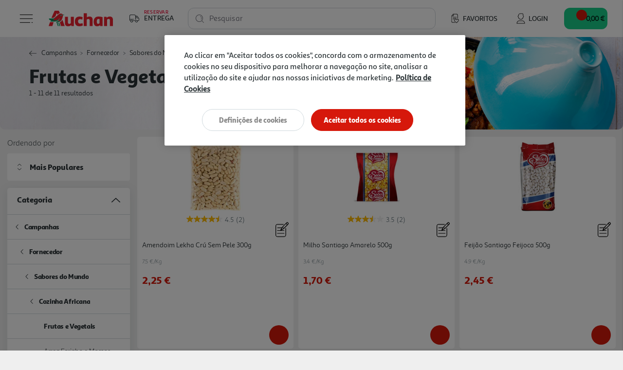

--- FILE ---
content_type: text/html;charset=UTF-8
request_url: https://www.auchan.pt/pt/cozinha-africana/frutas-e-vegetais/
body_size: 25906
content:














<!DOCTYPE html>
<html lang="pt">
<head>
<script>//common/scripts.isml</script>
<script defer type="text/javascript" src="/on/demandware.static/Sites-AuchanPT-Site/-/pt_PT/v1769589779773/js/main.js"></script>
<script defer type="text/javascript" src="/on/demandware.static/Sites-AuchanPT-Site/-/pt_PT/v1769589779773/lib/bootstrap-input-spinner.min.js"></script>

    <script defer type="text/javascript" src="/on/demandware.static/Sites-AuchanPT-Site/-/pt_PT/v1769589779773/js/search.js"
        
        >
    </script>



    


    <!-- OneTrust -->
    <!-- OneTrust Cookies Consent Notice start for production-eu01-auchan.demandware.net -->
<script src="https://cdn.cookielaw.org/scripttemplates/otSDKStub.js" type="text/javascript" charset="UTF-8" data-domain-script="8751d16f-cb2a-4e1f-bf03-923c8e13d8cd" ></script>
<script type="text/javascript">
function OptanonWrapper() { }
</script>
<!-- OneTrust Cookies Consent Notice end for production-eu01-auchan.demandware.net -->




    
    





    <script src="https://cdn.onesignal.com/sdks/OneSignalSDK.js" async=""></script>
    <script>
    var OneSignal = window.OneSignal || [];
        var initConfig = {
            appId: "e57e2ce8-74df-4752-8361-d18cd966f02a",
            notifyButton: {
                enable: true
            },
        };
        OneSignal.push(function () {
            OneSignal.SERVICE_WORKER_PARAM = { scope: "https://www.auchan.pt" };
            OneSignal.SERVICE_WORKER_PATH = "https://www.auchan.pt"
            OneSignal.SERVICE_WORKER_UPDATER_PATH = "https://www.auchan.pt"
            OneSignal.init(initConfig);
        });
    </script>





<meta charset=UTF-8>

<meta http-equiv="x-ua-compatible" content="ie=edge">

<meta name="viewport" content="width=device-width, initial-scale=1">






    
    



<title>Frutas e Vegetais Africanos - Auchan</title>

<meta name="description" content="Faça as melhores receitas com as nossas melhores frutas e vegetais africanos: feijão, milho, amendoim e mais. Encomende online em Auchan.pt"/>
<meta name="keywords" content="Auchan"/>





<meta property="og:site_name" content="Salesforce Commerce Cloud" />



    <meta property="og:title" content="Frutas e Vegetais Africanos - Auchan" />



<meta property="og:type" content="website" />



    <meta property="og:description" content="Fa&ccedil;a as melhores receitas com as nossas melhores frutas e vegetais africanos: feij&atilde;o, milho, amendoim e mais. Encomende online em Auchan.pt" />




    




    





    
        <meta name="robots" content="index,follow">
    

    
        <meta property="og:url" content="https://www.auchan.pt/on/demandware.store/Sites-AuchanPT-Site/pt_PT/Search-IncludeSearchShow?cgid=frutas-e-vegetais-1">
    


<link rel="icon" href="/s/AuchanPT/favicon.svg" type="image/svg+xml" />
<link rel="alternate icon" type="image/x-icon" href="/on/demandware.static/Sites-AuchanPT-Site/-/default/dw4f79a218/images/favicons/favicon.ico"/>
<link rel="icon" type="image/png"  sizes="32x32" href="/on/demandware.static/Sites-AuchanPT-Site/-/default/dwd0b28905/images/favicons/favicon-32x32.png"/>
<link rel="icon" type="image/png"  sizes="16x16" href="/on/demandware.static/Sites-AuchanPT-Site/-/default/dwb5b99513/images/favicons/favicon-16x16.png"/>


<link rel="stylesheet" href="/on/demandware.static/Sites-AuchanPT-Site/-/pt_PT/v1769589779773/css/global.css" />

    <link rel="stylesheet" href="/on/demandware.static/Sites-AuchanPT-Site/-/pt_PT/v1769589779773/css/pages/search.css"  />



    <meta name="google-site-verification" content="f8OiE1_hdxV3rWCVtMgeYu_dq0cZ5eIW7leKk-fwmAI" />









    

<script>
window.dataLayer = window.dataLayer || [];
</script>


<script>
    // 1. Login information
    var loginInformation = null;
    if(loginInformation !== null && loginInformation !== undefined && typeof loginInformation === 'object'){
        window.dataLayer.push(loginInformation);
    }
</script>


<script>
(function(w,d,s,l,i){w[l]=w[l]||[];w[l].push({'gtm.start': new Date().getTime(),event:'gtm.js'});var f=d.getElementsByTagName(s)[0],j=d.createElement(s),dl=l!='dataLayer'?'&l='+l:'';j.async=true;j.src='//www.googletagmanager.com/gtm.js?id='+i+dl;f.parentNode.insertBefore(j,f);})(window,document,'script','dataLayer', 'GTM-W4XWM6P');
</script>




<link rel="canonical" href="https://www.auchan.pt/pt/cozinha-africana/frutas-e-vegetais/" />

<script type="text/javascript">//<!--
/* <![CDATA[ (head-active_data.js) */
var dw = (window.dw || {});
dw.ac = {
    _analytics: null,
    _events: [],
    _category: "",
    _searchData: "",
    _anact: "",
    _anact_nohit_tag: "",
    _analytics_enabled: "true",
    _timeZone: "Europe/Lisbon",
    _capture: function(configs) {
        if (Object.prototype.toString.call(configs) === "[object Array]") {
            configs.forEach(captureObject);
            return;
        }
        dw.ac._events.push(configs);
    },
	capture: function() { 
		dw.ac._capture(arguments);
		// send to CQ as well:
		if (window.CQuotient) {
			window.CQuotient.trackEventsFromAC(arguments);
		}
	},
    EV_PRD_SEARCHHIT: "searchhit",
    EV_PRD_DETAIL: "detail",
    EV_PRD_RECOMMENDATION: "recommendation",
    EV_PRD_SETPRODUCT: "setproduct",
    applyContext: function(context) {
        if (typeof context === "object" && context.hasOwnProperty("category")) {
        	dw.ac._category = context.category;
        }
        if (typeof context === "object" && context.hasOwnProperty("searchData")) {
        	dw.ac._searchData = context.searchData;
        }
    },
    setDWAnalytics: function(analytics) {
        dw.ac._analytics = analytics;
    },
    eventsIsEmpty: function() {
        return 0 == dw.ac._events.length;
    }
};
/* ]]> */
// -->
</script>
<script type="text/javascript">//<!--
/* <![CDATA[ (head-cquotient.js) */
var CQuotient = window.CQuotient = {};
CQuotient.clientId = 'bfrc-AuchanPT';
CQuotient.realm = 'BFRC';
CQuotient.siteId = 'AuchanPT';
CQuotient.instanceType = 'prd';
CQuotient.locale = 'pt_PT';
CQuotient.fbPixelId = '__UNKNOWN__';
CQuotient.activities = [];
CQuotient.cqcid='';
CQuotient.cquid='';
CQuotient.cqeid='';
CQuotient.cqlid='';
CQuotient.apiHost='api.cquotient.com';
/* Turn this on to test against Staging Einstein */
/* CQuotient.useTest= true; */
CQuotient.useTest = ('true' === 'false');
CQuotient.initFromCookies = function () {
	var ca = document.cookie.split(';');
	for(var i=0;i < ca.length;i++) {
	  var c = ca[i];
	  while (c.charAt(0)==' ') c = c.substring(1,c.length);
	  if (c.indexOf('cqcid=') == 0) {
		CQuotient.cqcid=c.substring('cqcid='.length,c.length);
	  } else if (c.indexOf('cquid=') == 0) {
		  var value = c.substring('cquid='.length,c.length);
		  if (value) {
		  	var split_value = value.split("|", 3);
		  	if (split_value.length > 0) {
			  CQuotient.cquid=split_value[0];
		  	}
		  	if (split_value.length > 1) {
			  CQuotient.cqeid=split_value[1];
		  	}
		  	if (split_value.length > 2) {
			  CQuotient.cqlid=split_value[2];
		  	}
		  }
	  }
	}
}
CQuotient.getCQCookieId = function () {
	if(window.CQuotient.cqcid == '')
		window.CQuotient.initFromCookies();
	return window.CQuotient.cqcid;
};
CQuotient.getCQUserId = function () {
	if(window.CQuotient.cquid == '')
		window.CQuotient.initFromCookies();
	return window.CQuotient.cquid;
};
CQuotient.getCQHashedEmail = function () {
	if(window.CQuotient.cqeid == '')
		window.CQuotient.initFromCookies();
	return window.CQuotient.cqeid;
};
CQuotient.getCQHashedLogin = function () {
	if(window.CQuotient.cqlid == '')
		window.CQuotient.initFromCookies();
	return window.CQuotient.cqlid;
};
CQuotient.trackEventsFromAC = function (/* Object or Array */ events) {
try {
	if (Object.prototype.toString.call(events) === "[object Array]") {
		events.forEach(_trackASingleCQEvent);
	} else {
		CQuotient._trackASingleCQEvent(events);
	}
} catch(err) {}
};
CQuotient._trackASingleCQEvent = function ( /* Object */ event) {
	if (event && event.id) {
		if (event.type === dw.ac.EV_PRD_DETAIL) {
			CQuotient.trackViewProduct( {id:'', alt_id: event.id, type: 'raw_sku'} );
		} // not handling the other dw.ac.* events currently
	}
};
CQuotient.trackViewProduct = function(/* Object */ cqParamData){
	var cq_params = {};
	cq_params.cookieId = CQuotient.getCQCookieId();
	cq_params.userId = CQuotient.getCQUserId();
	cq_params.emailId = CQuotient.getCQHashedEmail();
	cq_params.loginId = CQuotient.getCQHashedLogin();
	cq_params.product = cqParamData.product;
	cq_params.realm = cqParamData.realm;
	cq_params.siteId = cqParamData.siteId;
	cq_params.instanceType = cqParamData.instanceType;
	cq_params.locale = CQuotient.locale;
	
	if(CQuotient.sendActivity) {
		CQuotient.sendActivity(CQuotient.clientId, 'viewProduct', cq_params);
	} else {
		CQuotient.activities.push({activityType: 'viewProduct', parameters: cq_params});
	}
};
/* ]]> */
// -->
</script>


   <script type="application/ld+json">
        {"@context":"http://schema.org/","@type":"ItemList","itemListElement":[{"@type":"ListItem","position":1,"url":"https://www.auchan.pt/pt/alimentacao/sabores-do-mundo/cozinha-africana/frutas-e-vegetais/amendoim-lekha-cru-sem-pele-300g/1140174.html"},{"@type":"ListItem","position":2,"url":"https://www.auchan.pt/pt/alimentacao/sabores-do-mundo/cozinha-africana/frutas-e-vegetais/milho-santiago-amarelo-500g/3586335.html"},{"@type":"ListItem","position":3,"url":"https://www.auchan.pt/pt/alimentacao/sabores-do-mundo/cozinha-africana/frutas-e-vegetais/feijao-santiago-feijoca-500g/3580900.html"},{"@type":"ListItem","position":4,"url":"https://www.auchan.pt/pt/alimentacao/sabores-do-mundo/cozinha-africana/frutas-e-vegetais/feijao-santiago-fava-500g/3586336.html"},{"@type":"ListItem","position":5,"url":"https://www.auchan.pt/pt/alimentacao/sabores-do-mundo/cozinha-africana/frutas-e-vegetais/feijao-santiago-pedra-500g/3586347.html"},{"@type":"ListItem","position":6,"url":"https://www.auchan.pt/pt/alimentacao/sabores-do-mundo/cozinha-africana/frutas-e-vegetais/feijao-santiago-canario-500g/3586338.html"},{"@type":"ListItem","position":7,"url":"https://www.auchan.pt/pt/alimentacao/sabores-do-mundo/cozinha-africana/frutas-e-vegetais/amendoim-lekha-cru-com-pele-300g/1140177.html"},{"@type":"ListItem","position":8,"url":"https://www.auchan.pt/pt/alimentacao/sabores-do-mundo/cozinha-africana/frutas-e-vegetais/feijao-santiago-congo-500g/3586348.html"},{"@type":"ListItem","position":9,"url":"https://www.auchan.pt/pt/alimentacao/sabores-do-mundo/cozinha-brasileira/vegetais/feijao-santiago-carioca-1kg/2707901.html"},{"@type":"ListItem","position":10,"url":"https://www.auchan.pt/pt/alimentacao/sabores-do-mundo/cozinha-africana/frutas-e-vegetais/calabaceira-santiago-250g/2707908.html"},{"@type":"ListItem","position":11,"url":"https://www.auchan.pt/pt/alimentacao/sabores-do-mundo/cozinha-africana/frutas-e-vegetais/milho-santiago-branco-500g/3586352.html"}]}
    </script>











    <script src="https://apps.bazaarvoice.com/deployments/auchan-pt/main_site/production/pt_PT/bv.js"></script>





    <script defer type="text/javascript" src="https://maps.googleapis.com/maps/api/js?key=AIzaSyB35eTHcG96iqJtqWhscURA26sG3xQUFJA"></script>
    <script defer type="text/javascript" src="https://unpkg.com/@googlemaps/markerclustererplus/dist/index.min.js"></script>

</head>
<body>

<div class="page" data-action="Search-IncludeSearchShow" data-querystring="cgid=frutas-e-vegetais-1"
data-currency="EUR" data-worker-menu="/on/demandware.static/Sites-AuchanPT-Site/-/pt_PT/v1769589779773/js/menuWorker.js"
data-worker-menu-item="/on/demandware.static/Sites-AuchanPT-Site/-/pt_PT/v1769589779773/js/menuItemWorker.js"
data-worker-product-tile="/on/demandware.static/Sites-AuchanPT-Site/-/pt_PT/v1769589779773/js/productTileWorker.js"
data-include-wishlists-url="/on/demandware.store/Sites-AuchanPT-Site/pt_PT/Product-IncludeWishlists"
data-include-qtyselectors-url="/on/demandware.store/Sites-AuchanPT-Site/pt_PT/Product-IncludeQuantitySelectors"
data-include-promotions-url="/on/demandware.store/Sites-AuchanPT-Site/pt_PT/Product-IncludePromotions"
data-authenticated="false" data-include-minicart="/on/demandware.store/Sites-AuchanPT-Site/pt_PT/Cart-MiniCart"
data-worker-mini-cart="/on/demandware.static/Sites-AuchanPT-Site/-/pt_PT/v1769589779773/js/miniCartWorker.js"
data-consent-tracking-set-session="/on/demandware.store/Sites-AuchanPT-Site/pt_PT/ConsentTracking-SetSession"
data-worker-oney="/on/demandware.static/Sites-AuchanPT-Site/-/pt_PT/v1769589779773/js/oneyWorker.js" 


>




<header class="auc-main-header">
    <a href="#maincontent" class="skip" aria-label="Skip to main content">Skip to main content</a>
<a href="#footercontent" class="skip" aria-label="Skip to footer content">Skip to footer content</a>

    <nav>
        <div class="container-fluid auc-header">

            
            <div class="row no-gutters auc-header--main-header">
                











<div class="auc-header__delivery-worker" data-worker-delivery-header="/on/demandware.static/Sites-AuchanPT-Site/-/pt_PT/v1769589779773/js/deliveryHeaderWorker.js" data-include-delivery-header-url="/on/demandware.store/Sites-AuchanPT-Site/pt_PT/Delivery-Header">

    
    <div class="auc-header__delivery">

        
        


<svg class="null auc-icon--delivery" >
    <use xlink:href="/on/demandware.static/Sites-AuchanPT-Site/-/default/dw265a6db8/images/icons/svg/redesign/spritemap.svg#icon-delivery" />
</svg>

        <div>
            <span>Reservar</span>
            <span>Entrega</span>
        </div>

        


<svg class="null auc-icon--arrow" >
    <use xlink:href="/on/demandware.static/Sites-AuchanPT-Site/-/default/dw265a6db8/images/icons/svg/redesign/spritemap.svg#icon-arrow" />
</svg>

    </div>
</div>


<button class="auc-button--burger">
    


<svg class="auc-header--burger visible auc-icon--menu" >
    <use xlink:href="/on/demandware.static/Sites-AuchanPT-Site/-/default/dw265a6db8/images/icons/svg/redesign/spritemap.svg#icon-menu" />
</svg>
    


<svg class="auc-header--close hidden auc-icon--close" >
    <use xlink:href="/on/demandware.static/Sites-AuchanPT-Site/-/default/dw265a6db8/images/icons/svg/redesign/spritemap.svg#icon-close" />
</svg>
</button>


<a href="/" title="Auchan" class="auc-button--home">
    


<svg class="null auc-icon--logo" >
    <use xlink:href="/on/demandware.static/Sites-AuchanPT-Site/-/default/dwf9684900/images/icons/svg/brand/spritemap.svg#icon-logo" />
</svg>
</a>


<a href="/pt/favoritos" class="auc-button--favorite">
    


<svg class="null auc-icon--wishlist" >
    <use xlink:href="/on/demandware.static/Sites-AuchanPT-Site/-/default/dw265a6db8/images/icons/svg/redesign/spritemap.svg#icon-wishlist" />
</svg>
    <span>Favoritos</span>
</a>















<div class="auc-header-account collapsible-sm outside-click-close">

    
    
        <a href="https://www.auchan.pt/on/demandware.store/Sites-AuchanPT-Site/pt_PT/Login-OAuthLogin?oauthProvider=Salesforce&amp;oauthLoginTargetEndPoint=0">

            
            


<svg class="null auc-icon--user" >
    <use xlink:href="/on/demandware.static/Sites-AuchanPT-Site/-/default/dw265a6db8/images/icons/svg/redesign/spritemap.svg#icon-user" />
</svg>
            <span>Login</span>
        </a>
    
</div>



<div class="search">
    










<div class="site-search">
    <form role="search"
          action="/pt/pesquisa"
          method="get"
          name="simpleSearch"
          class="auc-search-form">

        
        <button type="submit" name="search-button" class="auc-button--search-gray" aria-label="Submit search keywords">
            


<svg class="null auc-icon--search" >
    <use xlink:href="/on/demandware.static/Sites-AuchanPT-Site/-/default/dw265a6db8/images/icons/svg/redesign/spritemap.svg#icon-search" />
</svg>
        </button>

        
        <input class="form-control auc-search-field search-field auc-text-field"
               id="search-suggestions-input"
               type="text"
               name="q"
               value=""
               placeholder=" "
               role="combobox"
               aria-haspopup="listbox"
               aria-owns="search-results"
               aria-expanded="false"
               aria-autocomplete="list"
               aria-activedescendant=""
               aria-controls="search-results"
               aria-label="Enter Keyword or Item No."
               autocomplete="off"
               data-error = "Dever&aacute; introduzir no m&iacute;nimo tr&ecirc;s caracteres para efetuar a pesquisa."/>

        
        <label for="search-suggestions-input">Pesquisar</label>

        
        <button type="reset" name="reset-button" class="reset-button d-none" aria-label="Clear search keywords">
            


<svg class="null auc-icon--close_round" >
    <use xlink:href="/on/demandware.static/Sites-AuchanPT-Site/-/default/dw265a6db8/images/icons/svg/redesign/spritemap.svg#icon-close_round" />
</svg>
        </button>

        
        <div class="suggestions-wrapper" data-url="/on/demandware.store/Sites-AuchanPT-Site/pt_PT/SearchServices-GetSuggestions?q="></div>

        <input type="hidden" value="pt_PT" name="lang" />
    </form>
</div>

</div>


<button class="auc-js-minicart auc-header__minicart auc-button--shopping-cart"
    data-action-url="/on/demandware.store/Sites-AuchanPT-Site/pt_PT/Cart-MiniCartShow"
    data-delivery-status-url="/on/demandware.store/Sites-AuchanPT-Site/pt_PT/Delivery-ShowModal?dview=delivery-status"
    data-is-contextualized="false"
    data-has-grocery-products="false"
    data-gtm-url="/on/demandware.store/Sites-AuchanPT-Site/pt_PT/Cart-MiniCartShowGTM">

    
    
    <div class="auc-header__minicart__quantity">
        <span class="minicart-quantity d-none"></span>
    </div>

    
    


<svg class="null auc-icon--cart" >
    <use xlink:href="/on/demandware.static/Sites-AuchanPT-Site/-/default/dw265a6db8/images/icons/svg/redesign/spritemap.svg#icon-cart" />
</svg>

     
    <span class="auc-cart-value__total">
        <div class="auc-cart-value auc-header-cart-total" data-action="/on/demandware.store/Sites-AuchanPT-Site/pt_PT/Cart-UpdateMiniCartTotal">
        
            
            <div class="dot-flashing"></div>
        </div>
    </span>
    

</button>


<div class="auc-minicart auc-panel" id="auc-minicart-panel"></div>

            </div>

            
            









<div class="auc-alert auc-alert__container">
    <div class="auc-alert__content">
        <div class="auc-alert__message">

            
            


<svg class="auc-alert__icon-success auc-icon--outline-check-white" >
    <use xlink:href="/on/demandware.static/Sites-AuchanPT-Site/-/default/dw2398cb2d/images/icons/svg/circle/spritemap.svg#icon-outline-check-white" />
</svg>
            


<svg class="auc-alert__icon-error auc-icon--outline-delete-white" >
    <use xlink:href="/on/demandware.static/Sites-AuchanPT-Site/-/default/dw2398cb2d/images/icons/svg/circle/spritemap.svg#icon-outline-delete-white" />
</svg>

            
            <div class="auc-alert__message-text">
            </div>
        </div>
    </div>
</div>


            
            
<div class="main-menu navbar-toggleable-xxl menu-toggleable-left multilevel-dropdown" id="sg-navbar-collapse"
    data-store-token="null" data-gtm-login="null"
    data-gtm-leaflet-products="null"
    data-url="/on/demandware.store/Sites-AuchanPT-Site/pt_PT/Page-IncludeHeaderMenu?t="
    data-url-items="/on/demandware.store/Sites-AuchanPT-Site/pt_PT/Page-IncludeHeaderMenuItems?t=">
    <div class="container">
        <div class="row" id="auc-js-include-header-menu">
        </div>
    </div>
</div>




        </div>
    </nav>
</header>


<div role="main" id="maincontent">

    








    
    

    

    

        
        
            

    








    

    





    

    <div class="hero slant-down search-banner" style="background-image: url(/on/demandware.static/-/Sites-auchan-pt-storefront-catalog/default/dw844e1b39/Category_Imgs/Alimentacao/Sabores_Mundo/africana.jpg)">
        <div class="auc-hero__foreground">
            <div class="auc-hero__breadcrumb d-block">
                















    

    

    

    

    




    <div class="row hidden-xs-down">
        <div class="col" role="navigation" aria-label="Breadcrumb">
            <ol class="breadcrumb">

                
                <li class="auc-breadcrumb__back-link ">
                    


<svg class="auc-breadcrumb--arrow-back auc-icon--arrow-back" >
    <use xlink:href="/on/demandware.static/Sites-AuchanPT-Site/-/default/dw031c0f9c/images/icons/svg/arrows/spritemap.svg#icon-arrow-back" />
</svg>

                    
                    
                </li>

                
                
                    <li class="breadcrumb-item">
                        
                            <a href="/pt/promocoes-auchan/">
                                Campanhas
                            </a>
                        
                    </li>
                
                    <li class="breadcrumb-item">
                        
                            <a href="/pt/campanhas/fornecedor/">
                                Fornecedor
                            </a>
                        
                    </li>
                
                    <li class="breadcrumb-item">
                        
                            <a href="/pt/sabores-do-mundo/">
                                Sabores do Mundo
                            </a>
                        
                    </li>
                
                    <li class="breadcrumb-item">
                        
                            <a href="/pt/cozinha-africana/">
                                Cozinha Africana
                            </a>
                        
                    </li>
                
                    <li class="breadcrumb-item">
                        
                            <span aria-current="page">
                                Frutas e Vegetais
                            </span>
                        
                    </li>
                
            </ol>
        </div>
    </div>


            </div>

            
<h1 class="header page-title auc-category-title">
    
        Frutas e Vegetais
    
</h1>







<input type="hidden" name="auc-js-search-results-count-total" class="auc-js-search-results-count-template-message" value="{0} resultados" data-type="1"/>
<input type="hidden" name="auc-js-search-results-count-interval" class="auc-js-search-results-count-template-message" value="{0} - {1} resultados" data-type="2"/>
<input type="hidden" name="auc-js-search-results-count-interval-of-total" class="auc-js-search-results-count-template-message" value="{0} - {1} de {2} resultados" data-type="3"/>
<input type="hidden" name="auc-js-search-results-count-button" value="{0} - {1}"/>



    <div class="auc-search-results auc-js-search-results-count" data-type="3">
        1 - 11 de 11 resultados
    </div>


        </div>
    </div>





    <div class="auc-search__container search-results auc-search__container--category">

        <div class="row">
            <div class="col-12">
                <div id="product-search-results">

                    
                        <div class="row no-gutters">

                            
                            <div class="auc-search__left-section">

                                
                                <div class="refinement-bar">

                                    
                                    <div class="auc-search__modal-title d-block d-md-none">
                                        <span class="h4">Filtros</span>
                                        


<svg class="null auc-icon--close" >
    <use xlink:href="/on/demandware.static/Sites-AuchanPT-Site/-/default/dweaf7c62c/images/icons/svg/forms/spritemap.svg#icon-close" />
</svg>
                                    </div>

                                    <div class="auc-search__modal-body">

                                        
                                        
                                            <div class="auc-search__sort-order-menu d-none d-md-block">
                                                <span class="auc-sort-by-title">
                                                    Ordenado por
                                                </span>
                                                










    <fieldset class="auc-select-sort-by">

        
        


<svg class="null auc-icon--arrow-select" >
    <use xlink:href="/on/demandware.static/Sites-AuchanPT-Site/-/default/dw031c0f9c/images/icons/svg/arrows/spritemap.svg#icon-arrow-select" />
</svg>

        
        <select class="auc-select auc-sort-option auc-js-select-sort-option d-none" aria-label="Ordenado por">
            
                
                <option class="Mais Populares" value="https://www.auchan.pt/on/demandware.store/Sites-AuchanPT-Site/pt_PT/Search-UpdateGrid?cgid=frutas-e-vegetais-1&amp;prefn1=soldInStores&amp;prefv1=000&amp;srule=Mais%20Populares&amp;start=0&amp;sz=11" data-id="Mais Populares" data-selected="true" selected>
                    Mais Populares
                </option>
            
                
                <option class="Best seller" value="https://www.auchan.pt/on/demandware.store/Sites-AuchanPT-Site/pt_PT/Search-UpdateGrid?cgid=frutas-e-vegetais-1&amp;prefn1=soldInStores&amp;prefv1=000&amp;srule=Best%20seller&amp;start=0&amp;sz=11" data-id="Best seller" data-selected="false" >
                    Mais Vendidos
                </option>
            
                
                <option class="price-low-to-high" value="https://www.auchan.pt/on/demandware.store/Sites-AuchanPT-Site/pt_PT/Search-UpdateGrid?cgid=frutas-e-vegetais-1&amp;prefn1=soldInStores&amp;prefv1=000&amp;srule=price-low-to-high&amp;start=0&amp;sz=11" data-id="price-low-to-high" data-selected="false" >
                    Pre&ccedil;o (do menor para o maior)
                </option>
            
                
                <option class="price-high-to-low" value="https://www.auchan.pt/on/demandware.store/Sites-AuchanPT-Site/pt_PT/Search-UpdateGrid?cgid=frutas-e-vegetais-1&amp;prefn1=soldInStores&amp;prefv1=000&amp;srule=price-high-to-low&amp;start=0&amp;sz=11" data-id="price-high-to-low" data-selected="false" >
                    Pre&ccedil;o (do maior para o menor)
                </option>
            
                
                <option class="Category" value="https://www.auchan.pt/on/demandware.store/Sites-AuchanPT-Site/pt_PT/Search-UpdateGrid?cgid=frutas-e-vegetais-1&amp;prefn1=soldInStores&amp;prefv1=000&amp;srule=Category&amp;start=0&amp;sz=11" data-id="Category" data-selected="false" >
                    Categoria
                </option>
            
                
                <option class="product-name-ascending" value="https://www.auchan.pt/on/demandware.store/Sites-AuchanPT-Site/pt_PT/Search-UpdateGrid?cgid=frutas-e-vegetais-1&amp;prefn1=soldInStores&amp;prefv1=000&amp;srule=product-name-ascending&amp;start=0&amp;sz=11" data-id="product-name-ascending" data-selected="false" >
                    Nome (A-Z)
                </option>
            
                
                <option class="product-name-descending" value="https://www.auchan.pt/on/demandware.store/Sites-AuchanPT-Site/pt_PT/Search-UpdateGrid?cgid=frutas-e-vegetais-1&amp;prefn1=soldInStores&amp;prefv1=000&amp;srule=product-name-descending&amp;start=0&amp;sz=11" data-id="product-name-descending" data-selected="false" >
                    Nome (Z-A)
                </option>
            
                
                <option class="price-and-capacity-ascending-000" value="https://www.auchan.pt/on/demandware.store/Sites-AuchanPT-Site/pt_PT/Search-UpdateGrid?cgid=frutas-e-vegetais-1&amp;prefn1=soldInStores&amp;prefv1=000&amp;srule=price-and-capacity-ascending-000&amp;start=0&amp;sz=11" data-id="price-and-capacity-ascending-000" data-selected="false" >
                    Pre&ccedil;o/Capacidade Ascendente
                </option>
            
                
                <option class="price-and-capacity-descending-000" value="https://www.auchan.pt/on/demandware.store/Sites-AuchanPT-Site/pt_PT/Search-UpdateGrid?cgid=frutas-e-vegetais-1&amp;prefn1=soldInStores&amp;prefv1=000&amp;srule=price-and-capacity-descending-000&amp;start=0&amp;sz=11" data-id="price-and-capacity-descending-000" data-selected="false" >
                    Pre&ccedil;o/Capacidade Descendente
                </option>
            
                
                <option class="Teste SR - Gourmet 1" value="https://www.auchan.pt/on/demandware.store/Sites-AuchanPT-Site/pt_PT/Search-UpdateGrid?cgid=frutas-e-vegetais-1&amp;prefn1=soldInStores&amp;prefv1=000&amp;srule=SR_Relev%C3%A2ncia&amp;start=0&amp;sz=11" data-id="Teste SR - Gourmet 1" data-selected="false" >
                    Mais Relevantes
                </option>
            
        </select>
    </fieldset>


                                            </div>
                                        

                                        <div class="row filter-bar d-block d-md-none">
                                            














<div class="col auc-sort-by-title auc-search__filters-title d-md-none">
    Filtros
</div>


<div class="col auc-search__tags-bar d-none">
    <div class="d-md-inline-flex">

        
        <div class="row auc-search__remove-filters">
            <div class="col-6 auc-sort-by-title d-block d-md-none">
                Filtros
            </div>
            <div class="auc-search__reset-button " role="button" data-href="/on/demandware.store/Sites-AuchanPT-Site/pt_PT/Search-ShowAjax?cgid=frutas-e-vegetais-1">
                


<svg class="null auc-icon--trash" >
    <use xlink:href="/on/demandware.static/Sites-AuchanPT-Site/-/default/dweaf7c62c/images/icons/svg/forms/spritemap.svg#icon-trash" />
</svg>
                <span class="auc-link">
                    Apagar todos os filtros
                </span>
            </div>

            
            <div class="auc-search__tags">
                
                    
                        
                        
                        

                        
                        

                        
                        
                    
                        
                        
                        

                        
                        

                        
                        
                    
                
            </div>
        </div>
    </div>
</div>

                                        </div>
                                        











<div>
    <div class="refinements">
        

            
            
            

            
            
                

                
                

                    
                    
                        
                            
                        
                    

                
            
        

            
            
            

            
            
                
                    <div class="auc-search__accordion card collapsible-sm refinement refinement-categoria active show">

                        
                        <div class="auc-search__accordion-header col-sm-12 ">
                            <button class="title text-left btn-block auc-accordion-title"
                                aria-controls="refinement-categoria"
                                aria-expanded="true">
                                <span>Categoria</span>
                            </button>
                            


<svg class="null auc-icon--arrow-down" >
    <use xlink:href="/on/demandware.static/Sites-AuchanPT-Site/-/default/dw031c0f9c/images/icons/svg/arrows/spritemap.svg#icon-arrow-down" />
</svg>
                            


<svg class="null auc-icon--arrow-up" >
    <use xlink:href="/on/demandware.static/Sites-AuchanPT-Site/-/default/dw031c0f9c/images/icons/svg/arrows/spritemap.svg#icon-arrow-up" />
</svg>
                        </div>

                        
                        <div class="auc-search__accordion-body auc-search__filters-body auc-accordion-filters card-body content value"
                            id="refinement-categoria" data-is-category="true">

                            
                            
                                
                                












<ul class="values auc-filter--category auc-js-category-level" data-see-more="Ver mais" data-see-less="Ver menos">
    
        
        
        
        

        
        
            
            
            
            

            <li class="auc-filter--category__list-item">
                <button class="auc-filter--category__button auc-js-search-category-button" data-href="/pt/promocoes-auchan/?prefn1=soldInStores&amp;prefv1=000" data-category="true" data-selected="false" data-selected-parent="true">
                    
                    
                        


<svg class="null auc-icon--arrow-down" >
    <use xlink:href="/on/demandware.static/Sites-AuchanPT-Site/-/default/dw031c0f9c/images/icons/svg/arrows/spritemap.svg#icon-arrow-down" />
</svg>
                    

                    
                    <span class="auc-filter--category__text auc-js-search-category-text  has-subcategories" title="Refine by Categoria: Campanhas" aria-hidden="true">
                        Campanhas
                    </span>
                    <span class="sr-only selected-assistive-text">
                        
                        Refine by Categoria: Campanhas
                    </span>
                </button>

                
                
                












<ul class="values auc-filter--category auc-js-category-level" data-see-more="Ver mais" data-see-less="Ver menos">
    
        
        
        
        

        
        
            
            
            
            

            <li class="auc-filter--category__list-item">
                <button class="auc-filter--category__button auc-js-search-category-button" data-href="/pt/campanhas/fornecedor/?prefn1=soldInStores&amp;prefv1=000" data-category="true" data-selected="false" data-selected-parent="true">
                    
                    
                        


<svg class="null auc-icon--arrow-down" >
    <use xlink:href="/on/demandware.static/Sites-AuchanPT-Site/-/default/dw031c0f9c/images/icons/svg/arrows/spritemap.svg#icon-arrow-down" />
</svg>
                    

                    
                    <span class="auc-filter--category__text auc-js-search-category-text  has-subcategories" title="Refine by Categoria: Fornecedor" aria-hidden="true">
                        Fornecedor
                    </span>
                    <span class="sr-only selected-assistive-text">
                        
                        Refine by Categoria: Fornecedor
                    </span>
                </button>

                
                
                












<ul class="values auc-filter--category auc-js-category-level" data-see-more="Ver mais" data-see-less="Ver menos">
    
        
        
        
        

        
        
            
            
            
            

            <li class="auc-filter--category__list-item">
                <button class="auc-filter--category__button auc-js-search-category-button" data-href="/pt/sabores-do-mundo/?prefn1=soldInStores&amp;prefv1=000" data-category="true" data-selected="false" data-selected-parent="true">
                    
                    
                        


<svg class="null auc-icon--arrow-down" >
    <use xlink:href="/on/demandware.static/Sites-AuchanPT-Site/-/default/dw031c0f9c/images/icons/svg/arrows/spritemap.svg#icon-arrow-down" />
</svg>
                    

                    
                    <span class="auc-filter--category__text auc-js-search-category-text  has-subcategories" title="Refine by Categoria: Sabores do Mundo" aria-hidden="true">
                        Sabores do Mundo
                    </span>
                    <span class="sr-only selected-assistive-text">
                        
                        Refine by Categoria: Sabores do Mundo
                    </span>
                </button>

                
                
                












<ul class="values auc-filter--category auc-js-category-level" data-see-more="Ver mais" data-see-less="Ver menos">
    
        
        
        
        

        
        
            
            
            
            

            <li class="auc-filter--category__list-item">
                <button class="auc-filter--category__button auc-js-search-category-button" data-href="/pt/cozinha-africana/?prefn1=soldInStores&amp;prefv1=000" data-category="true" data-selected="false" data-selected-parent="true">
                    
                    
                        


<svg class="null auc-icon--arrow-down" >
    <use xlink:href="/on/demandware.static/Sites-AuchanPT-Site/-/default/dw031c0f9c/images/icons/svg/arrows/spritemap.svg#icon-arrow-down" />
</svg>
                    

                    
                    <span class="auc-filter--category__text auc-js-search-category-text  has-subcategories" title="Refine by Categoria: Cozinha Africana" aria-hidden="true">
                        Cozinha Africana
                    </span>
                    <span class="sr-only selected-assistive-text">
                        
                        Refine by Categoria: Cozinha Africana
                    </span>
                </button>

                
                
                












<ul class="values auc-filter--category auc-js-category-level" data-see-more="Ver mais" data-see-less="Ver menos">
    
        
        
        
        

        
        
            
            
            
            

            <li class="auc-filter--category__list-item">
                <button class="auc-filter--category__button auc-js-search-category-button" data-href="/pt/pesquisa?prefn1=soldInStores&amp;prefv1=000&amp;cgid=root" data-category="true" data-selected="true" data-selected-parent="false">
                    
                    

                    
                    <span class="auc-filter--category__text auc-js-search-category-text selected " title="Currently Refined by Categoria: Frutas e Vegetais" aria-hidden="true">
                        Frutas e Vegetais
                    </span>
                    <span class="sr-only selected-assistive-text">
                        selected
                        Currently Refined by Categoria: Frutas e Vegetais
                    </span>
                </button>

                
                
                












<ul class="values auc-filter--category auc-js-category-level" data-see-more="Ver mais" data-see-less="Ver menos">
    
</ul>

            </li>
        

        
    
        
        
        
        

        
        
            
            
            
            

            <li class="auc-filter--category__list-item">
                <button class="auc-filter--category__button auc-js-search-category-button" data-href="/pt/cozinha-africana/arroz-farinha-e-massas/?prefn1=soldInStores&amp;prefv1=000" data-category="true" data-selected="false" data-selected-parent="false">
                    
                    

                    
                    <span class="auc-filter--category__text auc-js-search-category-text  " title="Refine by Categoria: Arroz Farinha e Massas" aria-hidden="true">
                        Arroz Farinha e Massas
                    </span>
                    <span class="sr-only selected-assistive-text">
                        
                        Refine by Categoria: Arroz Farinha e Massas
                    </span>
                </button>

                
                
                












<ul class="values auc-filter--category auc-js-category-level" data-see-more="Ver mais" data-see-less="Ver menos">
    
</ul>

            </li>
        

        
    
        
        
        
        

        
        
            
            
            
            

            <li class="auc-filter--category__list-item">
                <button class="auc-filter--category__button auc-js-search-category-button" data-href="/pt/cozinha-africana/bebidas/?prefn1=soldInStores&amp;prefv1=000" data-category="true" data-selected="false" data-selected-parent="false">
                    
                    

                    
                    <span class="auc-filter--category__text auc-js-search-category-text  " title="Refine by Categoria: Bebidas" aria-hidden="true">
                        Bebidas
                    </span>
                    <span class="sr-only selected-assistive-text">
                        
                        Refine by Categoria: Bebidas
                    </span>
                </button>

                
                
                












<ul class="values auc-filter--category auc-js-category-level" data-see-more="Ver mais" data-see-less="Ver menos">
    
</ul>

            </li>
        

        
    
        
        
        
        

        
        
            
            
            
            

            <li class="auc-filter--category__list-item">
                <button class="auc-filter--category__button auc-js-search-category-button" data-href="/pt/cozinha-africana/conservas-carne-peixe-e-vegetais/?prefn1=soldInStores&amp;prefv1=000" data-category="true" data-selected="false" data-selected-parent="false">
                    
                    

                    
                    <span class="auc-filter--category__text auc-js-search-category-text  " title="Refine by Categoria: Conservas Carne, Peixe e Vegetais" aria-hidden="true">
                        Conservas Carne, Peixe e Vegetais
                    </span>
                    <span class="sr-only selected-assistive-text">
                        
                        Refine by Categoria: Conservas Carne, Peixe e Vegetais
                    </span>
                </button>

                
                
                












<ul class="values auc-filter--category auc-js-category-level" data-see-more="Ver mais" data-see-less="Ver menos">
    
</ul>

            </li>
        

        
    
        
        
        
        

        
        
            
            
            
            

            <li class="auc-filter--category__list-item">
                <button class="auc-filter--category__button auc-js-search-category-button" data-href="/pt/cozinha-africana/doces/?prefn1=soldInStores&amp;prefv1=000" data-category="true" data-selected="false" data-selected-parent="false">
                    
                    

                    
                    <span class="auc-filter--category__text auc-js-search-category-text  " title="Refine by Categoria: Doces" aria-hidden="true">
                        Doces
                    </span>
                    <span class="sr-only selected-assistive-text">
                        
                        Refine by Categoria: Doces
                    </span>
                </button>

                
                
                












<ul class="values auc-filter--category auc-js-category-level" data-see-more="Ver mais" data-see-less="Ver menos">
    
</ul>

            </li>
        

        
    
        
        
        
        

        
        
            
            
            
            

            <li class="auc-filter--category__list-item">
                <button class="auc-filter--category__button auc-js-search-category-button" data-href="/pt/cozinha-africana/molhos-e-temperos/?prefn1=soldInStores&amp;prefv1=000" data-category="true" data-selected="false" data-selected-parent="false">
                    
                    

                    
                    <span class="auc-filter--category__text auc-js-search-category-text  " title="Refine by Categoria: Molhos e Temperos" aria-hidden="true">
                        Molhos e Temperos
                    </span>
                    <span class="sr-only selected-assistive-text">
                        
                        Refine by Categoria: Molhos e Temperos
                    </span>
                </button>

                
                
                












<ul class="values auc-filter--category auc-js-category-level" data-see-more="Ver mais" data-see-less="Ver menos">
    
</ul>

            </li>
        

        
    
        
        
        
        

        
        
            
            
            
            

            <li class="auc-filter--category__list-item">
                <button class="auc-filter--category__button auc-js-search-category-button" data-href="/pt/cozinha-africana/oleos-vinagres-e-azeites/?prefn1=soldInStores&amp;prefv1=000" data-category="true" data-selected="false" data-selected-parent="false">
                    
                    

                    
                    <span class="auc-filter--category__text auc-js-search-category-text  " title="Refine by Categoria: &Oacute;leos Vinagres e Azeites" aria-hidden="true">
                        &Oacute;leos Vinagres e Azeites
                    </span>
                    <span class="sr-only selected-assistive-text">
                        
                        Refine by Categoria: &Oacute;leos Vinagres e Azeites
                    </span>
                </button>

                
                
                












<ul class="values auc-filter--category auc-js-category-level" data-see-more="Ver mais" data-see-less="Ver menos">
    
</ul>

            </li>
        

        
    
        
        
        
        

        
        
            
            
            
            

            <li class="auc-filter--category__list-item">
                <button class="auc-filter--category__button auc-js-search-category-button" data-href="/pt/cozinha-africana/preparados-e-refeicoes-rapidas/?prefn1=soldInStores&amp;prefv1=000" data-category="true" data-selected="false" data-selected-parent="false">
                    
                    

                    
                    <span class="auc-filter--category__text auc-js-search-category-text  " title="Refine by Categoria: Preparados e Refei&ccedil;&otilde;es R&aacute;pidas" aria-hidden="true">
                        Preparados e Refei&ccedil;&otilde;es R&aacute;pidas
                    </span>
                    <span class="sr-only selected-assistive-text">
                        
                        Refine by Categoria: Preparados e Refei&ccedil;&otilde;es R&aacute;pidas
                    </span>
                </button>

                
                
                












<ul class="values auc-filter--category auc-js-category-level" data-see-more="Ver mais" data-see-less="Ver menos">
    
</ul>

            </li>
        

        
    
</ul>

            </li>
        

        
    
</ul>

            </li>
        

        
    
</ul>

            </li>
        

        
    
</ul>

            </li>
        

        
    
</ul>

                            

                            
                            

                            
                            

                        </div>
                    </div>
                

                
                
            
        

            
            
            

            
            
                
                    <div class="auc-search__accordion card collapsible-sm refinement refinement-pre&ccedil;o active show">

                        
                        <div class="auc-search__accordion-header col-sm-12 ">
                            <button class="title text-left btn-block auc-accordion-title"
                                aria-controls="refinement-pre&ccedil;o"
                                aria-expanded="true">
                                <span>Pre&ccedil;o</span>
                            </button>
                            


<svg class="null auc-icon--arrow-down" >
    <use xlink:href="/on/demandware.static/Sites-AuchanPT-Site/-/default/dw031c0f9c/images/icons/svg/arrows/spritemap.svg#icon-arrow-down" />
</svg>
                            


<svg class="null auc-icon--arrow-up" >
    <use xlink:href="/on/demandware.static/Sites-AuchanPT-Site/-/default/dw031c0f9c/images/icons/svg/arrows/spritemap.svg#icon-arrow-up" />
</svg>
                        </div>

                        
                        <div class="auc-search__accordion-body auc-search__filters-body auc-accordion-filters card-body content value"
                            id="refinement-pre&ccedil;o" data-is-category="false">

                            
                            

                            
                            

                            
                            
                                <ul class="values">
    
        <li class="col-12">
            <button data-href="/on/demandware.store/Sites-AuchanPT-Site/pt_PT/Search-ShowAjax?cgid=frutas-e-vegetais-1&amp;prefn1=soldInStores&amp;prefv1=000&amp;pmin=0%2c00&amp;pmax=5%2c00">

                
                <input type="checkbox" class="auc-checkbox" aria-label="Ativar Filtro" 
                />

                <span aria-hidden="true">
                    &euro;0 - &euro;4,99
                </span>
                <span class="sr-only selected-assistive-text">
                    
                    Refine by Pre&ccedil;o: &euro;0 - &euro;4,99
                </span>
            </button>
        </li>
    
</ul>

                            

                        </div>
                    </div>
                

                
                
            
        

            
            
            

            
            
                
                    <div class="auc-search__accordion card collapsible-sm refinement refinement-marca active show">

                        
                        <div class="auc-search__accordion-header col-sm-12 ">
                            <button class="title text-left btn-block auc-accordion-title"
                                aria-controls="refinement-marca"
                                aria-expanded="true">
                                <span>Marca</span>
                            </button>
                            


<svg class="null auc-icon--arrow-down" >
    <use xlink:href="/on/demandware.static/Sites-AuchanPT-Site/-/default/dw031c0f9c/images/icons/svg/arrows/spritemap.svg#icon-arrow-down" />
</svg>
                            


<svg class="null auc-icon--arrow-up" >
    <use xlink:href="/on/demandware.static/Sites-AuchanPT-Site/-/default/dw031c0f9c/images/icons/svg/arrows/spritemap.svg#icon-arrow-up" />
</svg>
                        </div>

                        
                        <div class="auc-search__accordion-body auc-search__filters-body auc-accordion-filters card-body content value"
                            id="refinement-marca" data-is-category="false">

                            
                            

                            
                            
                                
<ul class="values">
    
        
            <li class="col-12 ">
    <button data-href="/on/demandware.store/Sites-AuchanPT-Site/pt_PT/Search-ShowAjax?cgid=frutas-e-vegetais-1&amp;prefn1=brand&amp;prefv1=LEKHA&amp;prefn2=soldInStores&amp;prefv2=000" class=" " >

        
        <input type="checkbox" class="auc-checkbox" aria-label="Ativar Filtro" 
        />

        
        
            <span class=""
                aria-hidden="true">
                LEKHA
            </span>
        

        <span class="sr-only selected-assistive-text">
            
            Refine by Marca: LEKHA
        </span>
    </button>
</li>

        
    
        
            <li class="col-12 ">
    <button data-href="/on/demandware.store/Sites-AuchanPT-Site/pt_PT/Search-ShowAjax?cgid=frutas-e-vegetais-1&amp;prefn1=brand&amp;prefv1=SABOR%20MUNDO&amp;prefn2=soldInStores&amp;prefv2=000" class=" " >

        
        <input type="checkbox" class="auc-checkbox" aria-label="Ativar Filtro" 
        />

        
        
            <span class=""
                aria-hidden="true">
                SABOR MUNDO
            </span>
        

        <span class="sr-only selected-assistive-text">
            
            Refine by Marca: SABOR MUNDO
        </span>
    </button>
</li>

        
    
        
            <li class="col-12 ">
    <button data-href="/on/demandware.store/Sites-AuchanPT-Site/pt_PT/Search-ShowAjax?cgid=frutas-e-vegetais-1&amp;prefn1=brand&amp;prefv1=SANTIAGO&amp;prefn2=soldInStores&amp;prefv2=000" class=" " >

        
        <input type="checkbox" class="auc-checkbox" aria-label="Ativar Filtro" 
        />

        
        
            <span class=""
                aria-hidden="true">
                SANTIAGO
            </span>
        

        <span class="sr-only selected-assistive-text">
            
            Refine by Marca: SANTIAGO
        </span>
    </button>
</li>

        
    
</ul>

                            

                            
                            

                        </div>
                    </div>
                

                
                
            
        

            
            
            

            
            
        

        
        <input type="hidden" name="see-more" value="Ver mais"/>
        <input type="hidden" name="see-less" value="Ver menos"/>
    </div>
</div>

                                    </div>

                                    <div class="auc-search__modal-bottom d-inline-flex d-md-none">
                                        <button type="button" class="auc-button__rounded--primary">Confirmar</button>
                                    </div>
                                </div>

                                
                                <div class="auc-slots__left-section-slots">
                                    
	 


	










    






<a href="#" class="auc-js-citrusad-container auc-citrusad__container d-none d-md-flex">
        <img src=" " alt="CitrusAd Static Banner" class="row no-gutters auc-citrusad__banner-static auc-js-citrusad-banner-static auc-js-citrusad-click d-none" data-id="1.130900706E9"
            data-slot-id-mobile="null"
            data-slot-id-tablet="Cat_lateral"
            data-slot-id-desktop="Category_lateral"/>
</a>



 
	
                                    
	 


	










    






<a href="#" class="auc-js-citrusad-container auc-citrusad__container d-none d-md-flex">
        <img src=" " alt="CitrusAd Static Banner" class="row no-gutters auc-citrusad__banner-static auc-js-citrusad-banner-static auc-js-citrusad-click d-none" data-id="1.8836202E9"
            data-slot-id-mobile="null"
            data-slot-id-tablet="Category_lateral_2"
            data-slot-id-desktop="Category_lateral_2"/>
</a>



 
	
                                    
	 

	
                                    
	 

	
                                </div>

                            </div>

                            <div class="auc-search__right-section">

                                
                                <div class="row no-gutters">
                                    <div class="col-12">
                                        
	 

	
                                    </div>
                                </div>

                                
                                <div class="row no-gutters">
                                    <div class="col-12 auc-slots__carousel-container">
                                        <div class="auc-js-slots-carousel">
                                            
	 


	










    






<a href="#" class="auc-js-citrusad-container auc-citrusad__container">
        <img src=" " alt="CitrusAd Static Banner" class="row no-gutters auc-citrusad__banner-static auc-js-citrusad-banner-static auc-js-citrusad-click d-none" data-id="6.80000057E8"
            data-slot-id-mobile="Category_header_mobile"
            data-slot-id-tablet="Category_header_tablet"
            data-slot-id-desktop="Category_header_desktop"/>
</a>



 
	
                                            
	 

	
                                            
	 

	
                                            
	 

	
                                            
	 

	
                                        </div>
                                    </div>
                                </div>

                                
                                <div class="auc-search__top-filter-section d-md-none">

                                    
                                    <div class="auc-search__filter-button auc-pdp--availability">

                                        
                                        <button class="card d-inline-flex d-md-none filter-results">
                                            


<svg class="null auc-icon--filter" >
    <use xlink:href="/on/demandware.static/Sites-AuchanPT-Site/-/default/dweaf7c62c/images/icons/svg/forms/spritemap.svg#icon-filter" />
</svg>
                                            <span>Filtros</span>
                                        </button>
                                    </div>

                                    
                                    
                                        <div class="auc-search__sort-order-menu">
                                            










    <fieldset class="auc-select-sort-by">

        
        


<svg class="null auc-icon--arrow-select" >
    <use xlink:href="/on/demandware.static/Sites-AuchanPT-Site/-/default/dw031c0f9c/images/icons/svg/arrows/spritemap.svg#icon-arrow-select" />
</svg>

        
        <select class="auc-select auc-sort-option auc-js-select-sort-option d-none" aria-label="Ordenado por">
            
                
                <option class="Mais Populares" value="https://www.auchan.pt/on/demandware.store/Sites-AuchanPT-Site/pt_PT/Search-UpdateGrid?cgid=frutas-e-vegetais-1&amp;prefn1=soldInStores&amp;prefv1=000&amp;srule=Mais%20Populares&amp;start=0&amp;sz=11" data-id="Mais Populares" data-selected="true" selected>
                    Mais Populares
                </option>
            
                
                <option class="Best seller" value="https://www.auchan.pt/on/demandware.store/Sites-AuchanPT-Site/pt_PT/Search-UpdateGrid?cgid=frutas-e-vegetais-1&amp;prefn1=soldInStores&amp;prefv1=000&amp;srule=Best%20seller&amp;start=0&amp;sz=11" data-id="Best seller" data-selected="false" >
                    Mais Vendidos
                </option>
            
                
                <option class="price-low-to-high" value="https://www.auchan.pt/on/demandware.store/Sites-AuchanPT-Site/pt_PT/Search-UpdateGrid?cgid=frutas-e-vegetais-1&amp;prefn1=soldInStores&amp;prefv1=000&amp;srule=price-low-to-high&amp;start=0&amp;sz=11" data-id="price-low-to-high" data-selected="false" >
                    Pre&ccedil;o (do menor para o maior)
                </option>
            
                
                <option class="price-high-to-low" value="https://www.auchan.pt/on/demandware.store/Sites-AuchanPT-Site/pt_PT/Search-UpdateGrid?cgid=frutas-e-vegetais-1&amp;prefn1=soldInStores&amp;prefv1=000&amp;srule=price-high-to-low&amp;start=0&amp;sz=11" data-id="price-high-to-low" data-selected="false" >
                    Pre&ccedil;o (do maior para o menor)
                </option>
            
                
                <option class="Category" value="https://www.auchan.pt/on/demandware.store/Sites-AuchanPT-Site/pt_PT/Search-UpdateGrid?cgid=frutas-e-vegetais-1&amp;prefn1=soldInStores&amp;prefv1=000&amp;srule=Category&amp;start=0&amp;sz=11" data-id="Category" data-selected="false" >
                    Categoria
                </option>
            
                
                <option class="product-name-ascending" value="https://www.auchan.pt/on/demandware.store/Sites-AuchanPT-Site/pt_PT/Search-UpdateGrid?cgid=frutas-e-vegetais-1&amp;prefn1=soldInStores&amp;prefv1=000&amp;srule=product-name-ascending&amp;start=0&amp;sz=11" data-id="product-name-ascending" data-selected="false" >
                    Nome (A-Z)
                </option>
            
                
                <option class="product-name-descending" value="https://www.auchan.pt/on/demandware.store/Sites-AuchanPT-Site/pt_PT/Search-UpdateGrid?cgid=frutas-e-vegetais-1&amp;prefn1=soldInStores&amp;prefv1=000&amp;srule=product-name-descending&amp;start=0&amp;sz=11" data-id="product-name-descending" data-selected="false" >
                    Nome (Z-A)
                </option>
            
                
                <option class="price-and-capacity-ascending-000" value="https://www.auchan.pt/on/demandware.store/Sites-AuchanPT-Site/pt_PT/Search-UpdateGrid?cgid=frutas-e-vegetais-1&amp;prefn1=soldInStores&amp;prefv1=000&amp;srule=price-and-capacity-ascending-000&amp;start=0&amp;sz=11" data-id="price-and-capacity-ascending-000" data-selected="false" >
                    Pre&ccedil;o/Capacidade Ascendente
                </option>
            
                
                <option class="price-and-capacity-descending-000" value="https://www.auchan.pt/on/demandware.store/Sites-AuchanPT-Site/pt_PT/Search-UpdateGrid?cgid=frutas-e-vegetais-1&amp;prefn1=soldInStores&amp;prefv1=000&amp;srule=price-and-capacity-descending-000&amp;start=0&amp;sz=11" data-id="price-and-capacity-descending-000" data-selected="false" >
                    Pre&ccedil;o/Capacidade Descendente
                </option>
            
                
                <option class="Teste SR - Gourmet 1" value="https://www.auchan.pt/on/demandware.store/Sites-AuchanPT-Site/pt_PT/Search-UpdateGrid?cgid=frutas-e-vegetais-1&amp;prefn1=soldInStores&amp;prefv1=000&amp;srule=SR_Relev%C3%A2ncia&amp;start=0&amp;sz=11" data-id="Teste SR - Gourmet 1" data-selected="false" >
                    Mais Relevantes
                </option>
            
        </select>
    </fieldset>


                                        </div>
                                    
                                </div>

                                <div class="row filter-bar d-none d-md-block">
                                    














<div class="col auc-sort-by-title auc-search__filters-title d-md-none">
    Filtros
</div>


<div class="col auc-search__tags-bar d-none">
    <div class="d-md-inline-flex">

        
        <div class="row auc-search__remove-filters">
            <div class="col-6 auc-sort-by-title d-block d-md-none">
                Filtros
            </div>
            <div class="auc-search__reset-button " role="button" data-href="/on/demandware.store/Sites-AuchanPT-Site/pt_PT/Search-ShowAjax?cgid=frutas-e-vegetais-1">
                


<svg class="null auc-icon--trash" >
    <use xlink:href="/on/demandware.static/Sites-AuchanPT-Site/-/default/dweaf7c62c/images/icons/svg/forms/spritemap.svg#icon-trash" />
</svg>
                <span class="auc-link">
                    Apagar todos os filtros
                </span>
            </div>

            
            <div class="auc-search__tags">
                
                    
                        
                        
                        

                        
                        

                        
                        
                    
                        
                        
                        

                        
                        

                        
                        
                    
                
            </div>
        </div>
    </div>
</div>

                                </div>

                                
                                <div class="justify-content-start product-grid" itemtype="http://schema.org/SomeProducts" itemid="#product">
                                    








    




    <div class="auc-product">
        <!-- CQuotient Activity Tracking (viewCategory-cquotient.js) -->
<script type="text/javascript">//<!--
/* <![CDATA[ */
(function(){
try {
    if(window.CQuotient) {
	var cq_params = {};
	
	cq_params.cookieId = window.CQuotient.getCQCookieId();
	cq_params.userId = window.CQuotient.getCQUserId();
	cq_params.emailId = CQuotient.getCQHashedEmail();
	cq_params.loginId = CQuotient.getCQHashedLogin();
	cq_params.accumulate = true;
	cq_params.products = [{
	    id: '1140174',
	    sku: ''
	}];
	cq_params.categoryId = 'frutas-e-vegetais-1';
	cq_params.refinements = '[{\"name\":\"soldInStores\",\"value\":\"000\"},{\"name\":\"Category\",\"value\":\"frutas-e-vegetais-1\"}]';
	cq_params.personalized = 'true';
	cq_params.sortingRule = 'Mais Populares';
	cq_params.imageUUID = '__UNDEFINED__';
	cq_params.realm = "BFRC";
	cq_params.siteId = "AuchanPT";
	cq_params.instanceType = "prd";
	cq_params.queryLocale = "pt_PT";
	cq_params.locale = window.CQuotient.locale;
	
	if(window.CQuotient.sendActivity)
	    window.CQuotient.sendActivity(CQuotient.clientId, 'viewCategory', cq_params);
	else
	    window.CQuotient.activities.push({
	    	activityType: 'viewCategory',
	    	parameters: cq_params
	    });
  }
} catch(err) {}
})();
/* ]]> */
// -->
</script>
<script type="text/javascript">//<!--
/* <![CDATA[ (viewCategoryProduct-active_data.js) */
(function(){
try {
	if (dw.ac) {
		var search_params = {};
		search_params.persd = 'true';
		search_params.refs = '[{\"name\":\"soldInStores\",\"value\":\"000\"},{\"name\":\"Category\",\"value\":\"frutas-e-vegetais-1\"}]';
		search_params.sort = 'Mais Populares';
		search_params.imageUUID = '';
		search_params.searchID = 'afacf7bf-6e57-47b5-9230-d65af34db4f9';
		search_params.locale = 'pt_PT';
		search_params.queryLocale = 'pt_PT';
		search_params.showProducts = 'true';
		dw.ac.applyContext({category: "frutas-e-vegetais-1", searchData: search_params});
		if (typeof dw.ac._scheduleDataSubmission === "function") {
			dw.ac._scheduleDataSubmission();
		}
	}
} catch(err) {}
})();
/* ]]> */
// -->
</script>
<script type="text/javascript">//<!--
/* <![CDATA[ (viewProduct-active_data.js) */
dw.ac._capture({id: "1140174", type: "searchhit"});
/* ]]> */
// -->
</script>

            
            
            

            
                

<div class="product" data-pid="1140174">
    



    







<div class="product-tile auc-product-tile auc-js-product-tile " data-pid="1140174" data-urls="{&quot;productUrl&quot;:&quot;/pt/alimentacao/sabores-do-mundo/cozinha-africana/frutas-e-vegetais/amendoim-lekha-cru-sem-pele-300g/1140174.html&quot;,&quot;quickViewUrl&quot;:&quot;/on/demandware.store/Sites-AuchanPT-Site/pt_PT/Product-ShowQuickView?pid=1140174&quot;,&quot;addToCartUrl&quot;:&quot;/on/demandware.store/Sites-AuchanPT-Site/pt_PT/Cart-AddProduct&quot;,&quot;updateQuantityUrl&quot;:&quot;/on/demandware.store/Sites-AuchanPT-Site/pt_PT/Cart-UpdateQuantity&quot;,&quot;removeFromCartUrl&quot;:&quot;/on/demandware.store/Sites-AuchanPT-Site/pt_PT/Cart-RemoveProductLineItem&quot;,&quot;quantitySelector&quot;:&quot;/on/demandware.store/Sites-AuchanPT-Site/pt_PT/Product-QuantitySelector&quot;,&quot;absoluteProductUrl&quot;:&quot;https://www.auchan.pt/pt/alimentacao/sabores-do-mundo/cozinha-africana/frutas-e-vegetais/amendoim-lekha-cru-sem-pele-300g/1140174.html&quot;,&quot;encodedProductUrl&quot;:&quot;https%3A%2F%2Fwww.auchan.pt%2Fpt%2Falimentacao%2Fsabores-do-mundo%2Fcozinha-africana%2Ffrutas-e-vegetais%2Famendoim-lekha-cru-sem-pele-300g%2F1140174.html&quot;,&quot;oneySimulatorUrl&quot;:&quot;/on/demandware.store/Sites-AuchanPT-Site/pt_PT/Oney-GetSimulator?pid=1140174&quot;}" data-gtm="{&quot;name&quot;:&quot;AMENDOIM LEKHA CR&Uacute; SEM PELE 300G&quot;,&quot;id&quot;:&quot;1140174&quot;,&quot;price&quot;:&quot;2.25&quot;,&quot;brand&quot;:&quot;LEKHA&quot;,&quot;category&quot;:&quot;alimenta&ccedil;&atilde;o/sabores-do-mundo/cozinha-africana/frutas-e-vegetais&quot;,&quot;dimension6&quot;:&quot;&quot;,&quot;dimension11&quot;:&quot;&quot;,&quot;dimension7&quot;:&quot;Yes&quot;,&quot;position&quot;:&quot;1&quot;}" data-gtm-new="{&quot;item_id&quot;:&quot;1140174&quot;,&quot;item_name&quot;:&quot;AMENDOIM LEKHA CR&Uacute; SEM PELE 300G&quot;,&quot;item_brand&quot;:&quot;LEKHA&quot;,&quot;item_category&quot;:&quot;Alimenta&ccedil;&atilde;o&quot;,&quot;affiliation&quot;:&quot;Auchan Online Store&quot;,&quot;coupon&quot;:&quot;&quot;,&quot;location_id&quot;:&quot;&quot;,&quot;item_list_id&quot;:&quot;&quot;,&quot;item_list_name&quot;:&quot;&quot;,&quot;item_variant&quot;:&quot;&quot;,&quot;item_category2&quot;:&quot;Sabores do Mundo&quot;,&quot;item_category3&quot;:&quot;Cozinha Africana&quot;,&quot;item_category4&quot;:&quot;Frutas e Vegetais&quot;,&quot;quantity&quot;:&quot;1&quot;,&quot;price&quot;:&quot;2.25&quot;,&quot;discount&quot;:&quot;0.00&quot;,&quot;index&quot;:0}" data-position="1" data-producttype="standard" data-shown-limited-availability-modal="false" data-shown-delay-delivery-modal="false">
    <!-- dwMarker="product" dwContentID="3432359bad00cddee4d48585af" -->
    
    














<div class="image-container auc-product-tile__image-container">
    <a href="/pt/alimentacao/sabores-do-mundo/cozinha-africana/frutas-e-vegetais/amendoim-lekha-cru-sem-pele-300g/1140174.html" class="auc-product-tile__image-container__image" aria-label="AMENDOIM LEKHA CR&Uacute; SEM PELE 300G">

        
        

        
        
            














<picture>
    
        
        <source data-srcset="https://www.auchan.pt/dw/image/v2/BFRC_PRD/on/demandware.static/-/Sites-auchan-pt-master-catalog/default/dw6a35391c/images/hi-res/001140174.jpg?sw=250&amp;sh=250&amp;sm=fit&amp;bgcolor=FFFFFF" media="(min-width: 1025px)" />
    

    
        
        <source data-srcset="https://www.auchan.pt/dw/image/v2/BFRC_PRD/on/demandware.static/-/Sites-auchan-pt-master-catalog/default/dw6a35391c/images/hi-res/001140174.jpg?sw=250&amp;sh=250&amp;sm=fit&amp;bgcolor=FFFFFF" media="(min-width: 501px) and (max-width: 1024px)" />
    

    
        
        <source data-srcset="https://www.auchan.pt/dw/image/v2/BFRC_PRD/on/demandware.static/-/Sites-auchan-pt-master-catalog/default/dw6a35391c/images/hi-res/001140174.jpg?sw=150&amp;sh=150&amp;sm=fit&amp;bgcolor=FFFFFF" media="(max-width: 500px)" />
    

    
        <img src=" " data-src="https://www.auchan.pt/dw/image/v2/BFRC_PRD/on/demandware.static/-/Sites-auchan-pt-master-catalog/default/dw6a35391c/images/hi-res/001140174.jpg?sw=250&amp;sh=250&amp;sm=fit&amp;bgcolor=FFFFFF" alt="AMENDOIM LEKHA CR&Uacute; SEM PELE 300G" title="AMENDOIM LEKHA CR&Uacute; SEM PELE 300G" class="tile-image lazyload-unloaded" />
        <link href="https://www.auchan.pt/dw/image/v2/BFRC_PRD/on/demandware.static/-/Sites-auchan-pt-master-catalog/default/dw6a35391c/images/hi-res/001140174.jpg?sw=250&amp;sh=250&amp;sm=fit&amp;bgcolor=FFFFFF" />
    
</picture>

        
    </a>

    
    

        
        
            





    
    
        
    




    


        

        
        <div class="auc-js-wishlist-include auc-unloaded" data-id="1140174">
            <div class="row auc-product__add-to-wishlist collapsible-xs outside-click-close auc-js-product-add-to-wishlist" data-token-name="csrf_token" data-token-value="7up8igzmTGiixlkPw1Zaz_bBRQNlL3eUxfuNUnkVCGF8bT4QXnNcjo9-e7JTdxuXtpNNhwJMTFNXsuWKqiqaXDmyBjW0LSpN2oNqP0sNsA72oi22YxO-FnesY8yCpuwh9AHdCmSngL6v7EkrT35O511k58V_PeJnRZrhajjDuGpjqKEe7L4=">
                <div class="auc-product__add-to-wishlist__button">
                    <button class="title" aria-label="Adicionar &agrave; wishlist" aria-expanded="false" aria-controls="auc-product-add-to-wishlist-1140174">
                        <span class="auc-js-product-wishlist-button-not-added visible">
                            


<svg class="null auc-icon--favorite" >
    <use xlink:href="/on/demandware.static/Sites-AuchanPT-Site/-/default/dwb0e0e999/images/icons/svg/menu/spritemap.svg#icon-favorite" />
</svg>
                        </span>
                    </button>
                </div>
            </div>
        </div>

    
</div>


    
    <div class="auc-product-tile__bazaarvoice--ratings text-center" data-bv-show="inline_rating" data-bv-product-id="1140174"
        data-bv-redirect-url="https://www.auchan.pt/pt/alimentacao/sabores-do-mundo/cozinha-africana/frutas-e-vegetais/amendoim-lekha-cru-sem-pele-300g/1140174.html"></div>

    <div class="tile-body auc-product-tile__body">

        
            <div class="row no-gutters hidden-sm-down">
                <div class="col auc-product-tile__labels">
                    
                    





<div class="auc-product-labels" data-has-labels="false">

    
    

    
    

    
    

</div>

                </div>

                
                    
                    <div class="col-auto auc-product-tile__notes">
                        










<div class="auc-notes">

    
    <div class="auc-preparation-notes__collapsible collapsible-xs outside-click-close">
        <div class="auc-preparation-notes__icon">
            <button class="title" aria-expanded="false"
                aria-controls="auc-preparation-notes-1140174" aria-label="Notas de prepara&ccedil;&atilde;o">
                


<svg class=" auc-icon--notes" >
    <use xlink:href="/on/demandware.static/Sites-AuchanPT-Site/-/default/dweaf7c62c/images/icons/svg/forms/spritemap.svg#icon-notes" />
</svg>
                


<svg class="d-none auc-icon--notes-selected" >
    <use xlink:href="/on/demandware.static/Sites-AuchanPT-Site/-/default/dweaf7c62c/images/icons/svg/forms/spritemap.svg#icon-notes-selected" />
</svg>
            </button>
        </div>

        <div class="value content auc-preparation-notes move-in-port auc-preparation-notes-1140174">
            <form action="/on/demandware.store/Sites-AuchanPT-Site/pt_PT/Cart-SavePreparationNotes" class="auc-preparation-notes-form" method="POST" name="auc-preparation-notes-form">
                <label for="auc-product-notes-1140174">Notas de prepara&ccedil;&atilde;o</label>
                <textarea type="textarea" class="auc-text-area auc-preparation-notes__text-area auc-product-notes-1140174"
                    name="preparationNotes"
                    maxlength="256"
                    placeholder="Escreva aqui"
                    aria-label="Notas de prepara&ccedil;&atilde;o"></textarea>
                <button type="button" class="auc-button__rounded--primary auc-button--confirm-notes disabled">Validar</button>

                <input type="hidden" name="pid" value="1140174"/>
                <input type="hidden" name="uuid" value=""/>
                <input type="hidden" class="auc-saved-notes" name="savedNotes" value=""/>
                <input type="hidden" name="csrf_token" value="2C5TMyePTN68K3evtyvudvvjrgPGkViSkhK6krIE62aYPs5Hjtc_yPSkIjxDewHSJ-NF3eHcxcpfMC91T4ejTVdIJ4YloJAb597Wvw8sfl6_yc64dH8ZOL6sCwvaInfo6Gb_WyZRc4r9pw7uLjlQzA6iMn7mw9TqSFf3l9ohxFMdORymanM="/>
            </form>
        </div>
    </div>
</div>

                    </div>
                

            </div>
        

        
        <div class="auc-product-tile__name">
            




<div class="pdp-link">
    <h3><a class="link" href="/pt/alimentacao/sabores-do-mundo/cozinha-africana/frutas-e-vegetais/amendoim-lekha-cru-sem-pele-300g/1140174.html">amendoim lekha cr&uacute; sem pele 300g</a></h3>
</div>

        </div>

        
        
            <div class="auc-product-tile__measures">
                <div class="auc-measures">
    

    
        <span class="auc-measures--price-per-unit">7.5 &euro;/Kg</span>
    
</div>


                
            </div>
        

        
        <div class="auc-product-tile__prices">
            
                
                    



    <div class="price">
        
        <span>
    
    
    
    
    

    
    
        

        
        
            <div class="auc-price__no-list"></div>
        
    

    
    <span class="sales">
        
        
        
            <span class="value" content="2.25">
        
        2,25 &euro;


        
            






    
    


        
        </span>
    </span>

    
    
    
    
    

    

        
        <div class="auc-price__promotion">

            
            <span class="auc-price__promotion__label">
                Promo&ccedil;&atilde;o
            </span>
        </div>
    

    
</span>

    </div>


                
            
        </div>

        
        
            <div class="promotions auc-product-tile__promo-badges" data-pid="1140174">
                
                    <div class="auc-js-promotion-include auc-unloaded" data-id="1140174">
                    </div>
                
            </div>
        

        <div class="product-options d-none">
            
        </div>

        
        
            <div class="auc-product-tile__quantity-selector">
                
                
                    
                        <div class="auc-js-quantity-selector-include auc-unloaded" data-id="1140174">
                            <div class="auc-qty-selector">
                                <button type="button" class="auc-button__circle auc-js-add-to-cart auc-qty-placeholder-item">
                                    


<svg class="null auc-icon--shopping-cart-add-white" >
    <use xlink:href="/on/demandware.static/Sites-AuchanPT-Site/-/default/dwb0e0e999/images/icons/svg/menu/spritemap.svg#icon-shopping-cart-add-white" />
</svg>
                                </button>
                            </div>
                        </div>
                    
                
            </div>
        
    </div>
    <!-- END_dwmarker -->
</div>

</div>

            
        
    </div>

    <div class="auc-product">
        <!-- CQuotient Activity Tracking (viewCategory-cquotient.js) -->
<script type="text/javascript">//<!--
/* <![CDATA[ */
(function(){
try {
    if(window.CQuotient) {
	var cq_params = {};
	
	cq_params.cookieId = window.CQuotient.getCQCookieId();
	cq_params.userId = window.CQuotient.getCQUserId();
	cq_params.emailId = CQuotient.getCQHashedEmail();
	cq_params.loginId = CQuotient.getCQHashedLogin();
	cq_params.accumulate = true;
	cq_params.products = [{
	    id: '3586335',
	    sku: ''
	}];
	cq_params.categoryId = 'frutas-e-vegetais-1';
	cq_params.refinements = '[{\"name\":\"soldInStores\",\"value\":\"000\"},{\"name\":\"Category\",\"value\":\"frutas-e-vegetais-1\"}]';
	cq_params.personalized = 'true';
	cq_params.sortingRule = 'Mais Populares';
	cq_params.imageUUID = '__UNDEFINED__';
	cq_params.realm = "BFRC";
	cq_params.siteId = "AuchanPT";
	cq_params.instanceType = "prd";
	cq_params.queryLocale = "pt_PT";
	cq_params.locale = window.CQuotient.locale;
	
	if(window.CQuotient.sendActivity)
	    window.CQuotient.sendActivity(CQuotient.clientId, 'viewCategory', cq_params);
	else
	    window.CQuotient.activities.push({
	    	activityType: 'viewCategory',
	    	parameters: cq_params
	    });
  }
} catch(err) {}
})();
/* ]]> */
// -->
</script>
<script type="text/javascript">//<!--
/* <![CDATA[ (viewCategoryProduct-active_data.js) */
(function(){
try {
	if (dw.ac) {
		var search_params = {};
		search_params.persd = 'true';
		search_params.refs = '[{\"name\":\"soldInStores\",\"value\":\"000\"},{\"name\":\"Category\",\"value\":\"frutas-e-vegetais-1\"}]';
		search_params.sort = 'Mais Populares';
		search_params.imageUUID = '';
		search_params.searchID = 'afacf7bf-6e57-47b5-9230-d65af34db4f9';
		search_params.locale = 'pt_PT';
		search_params.queryLocale = 'pt_PT';
		search_params.showProducts = 'true';
		dw.ac.applyContext({category: "frutas-e-vegetais-1", searchData: search_params});
		if (typeof dw.ac._scheduleDataSubmission === "function") {
			dw.ac._scheduleDataSubmission();
		}
	}
} catch(err) {}
})();
/* ]]> */
// -->
</script>
<script type="text/javascript">//<!--
/* <![CDATA[ (viewProduct-active_data.js) */
dw.ac._capture({id: "3586335", type: "searchhit"});
/* ]]> */
// -->
</script>

            
            
            

            
                

<div class="product" data-pid="3586335">
    



    







<div class="product-tile auc-product-tile auc-js-product-tile " data-pid="3586335" data-urls="{&quot;productUrl&quot;:&quot;/pt/alimentacao/sabores-do-mundo/cozinha-africana/frutas-e-vegetais/milho-santiago-amarelo-500g/3586335.html&quot;,&quot;quickViewUrl&quot;:&quot;/on/demandware.store/Sites-AuchanPT-Site/pt_PT/Product-ShowQuickView?pid=3586335&quot;,&quot;addToCartUrl&quot;:&quot;/on/demandware.store/Sites-AuchanPT-Site/pt_PT/Cart-AddProduct&quot;,&quot;updateQuantityUrl&quot;:&quot;/on/demandware.store/Sites-AuchanPT-Site/pt_PT/Cart-UpdateQuantity&quot;,&quot;removeFromCartUrl&quot;:&quot;/on/demandware.store/Sites-AuchanPT-Site/pt_PT/Cart-RemoveProductLineItem&quot;,&quot;quantitySelector&quot;:&quot;/on/demandware.store/Sites-AuchanPT-Site/pt_PT/Product-QuantitySelector&quot;,&quot;absoluteProductUrl&quot;:&quot;https://www.auchan.pt/pt/alimentacao/sabores-do-mundo/cozinha-africana/frutas-e-vegetais/milho-santiago-amarelo-500g/3586335.html&quot;,&quot;encodedProductUrl&quot;:&quot;https%3A%2F%2Fwww.auchan.pt%2Fpt%2Falimentacao%2Fsabores-do-mundo%2Fcozinha-africana%2Ffrutas-e-vegetais%2Fmilho-santiago-amarelo-500g%2F3586335.html&quot;,&quot;oneySimulatorUrl&quot;:&quot;/on/demandware.store/Sites-AuchanPT-Site/pt_PT/Oney-GetSimulator?pid=3586335&quot;}" data-gtm="{&quot;name&quot;:&quot;MILHO SANTIAGO AMARELO 500G&quot;,&quot;id&quot;:&quot;3586335&quot;,&quot;price&quot;:&quot;1.70&quot;,&quot;brand&quot;:&quot;SANTIAGO&quot;,&quot;category&quot;:&quot;alimenta&ccedil;&atilde;o/sabores-do-mundo/cozinha-africana/frutas-e-vegetais&quot;,&quot;dimension6&quot;:&quot;&quot;,&quot;dimension11&quot;:&quot;&quot;,&quot;dimension7&quot;:&quot;Yes&quot;,&quot;position&quot;:&quot;2&quot;}" data-gtm-new="{&quot;item_id&quot;:&quot;3586335&quot;,&quot;item_name&quot;:&quot;MILHO SANTIAGO AMARELO 500G&quot;,&quot;item_brand&quot;:&quot;SANTIAGO&quot;,&quot;item_category&quot;:&quot;Alimenta&ccedil;&atilde;o&quot;,&quot;affiliation&quot;:&quot;Auchan Online Store&quot;,&quot;coupon&quot;:&quot;&quot;,&quot;location_id&quot;:&quot;&quot;,&quot;item_list_id&quot;:&quot;&quot;,&quot;item_list_name&quot;:&quot;&quot;,&quot;item_variant&quot;:&quot;&quot;,&quot;item_category2&quot;:&quot;Sabores do Mundo&quot;,&quot;item_category3&quot;:&quot;Cozinha Africana&quot;,&quot;item_category4&quot;:&quot;Frutas e Vegetais&quot;,&quot;quantity&quot;:&quot;1&quot;,&quot;price&quot;:&quot;1.70&quot;,&quot;discount&quot;:&quot;0.00&quot;,&quot;index&quot;:0}" data-position="2" data-producttype="standard" data-shown-limited-availability-modal="false" data-shown-delay-delivery-modal="false">
    <!-- dwMarker="product" dwContentID="8a3c9018b34880d99ecbd62864" -->
    
    














<div class="image-container auc-product-tile__image-container">
    <a href="/pt/alimentacao/sabores-do-mundo/cozinha-africana/frutas-e-vegetais/milho-santiago-amarelo-500g/3586335.html" class="auc-product-tile__image-container__image" aria-label="MILHO SANTIAGO AMARELO 500G">

        
        

        
        
            














<picture>
    
        
        <source data-srcset="https://www.auchan.pt/dw/image/v2/BFRC_PRD/on/demandware.static/-/Sites-auchan-pt-master-catalog/default/dw076a9322/images/hi-res/003586335.jpg?sw=250&amp;sh=250&amp;sm=fit&amp;bgcolor=FFFFFF" media="(min-width: 1025px)" />
    

    
        
        <source data-srcset="https://www.auchan.pt/dw/image/v2/BFRC_PRD/on/demandware.static/-/Sites-auchan-pt-master-catalog/default/dw076a9322/images/hi-res/003586335.jpg?sw=250&amp;sh=250&amp;sm=fit&amp;bgcolor=FFFFFF" media="(min-width: 501px) and (max-width: 1024px)" />
    

    
        
        <source data-srcset="https://www.auchan.pt/dw/image/v2/BFRC_PRD/on/demandware.static/-/Sites-auchan-pt-master-catalog/default/dw076a9322/images/hi-res/003586335.jpg?sw=150&amp;sh=150&amp;sm=fit&amp;bgcolor=FFFFFF" media="(max-width: 500px)" />
    

    
        <img src=" " data-src="https://www.auchan.pt/dw/image/v2/BFRC_PRD/on/demandware.static/-/Sites-auchan-pt-master-catalog/default/dw076a9322/images/hi-res/003586335.jpg?sw=250&amp;sh=250&amp;sm=fit&amp;bgcolor=FFFFFF" alt="MILHO SANTIAGO AMARELO 500G" title="MILHO SANTIAGO AMARELO 500G" class="tile-image lazyload-unloaded" />
        <link href="https://www.auchan.pt/dw/image/v2/BFRC_PRD/on/demandware.static/-/Sites-auchan-pt-master-catalog/default/dw076a9322/images/hi-res/003586335.jpg?sw=250&amp;sh=250&amp;sm=fit&amp;bgcolor=FFFFFF" />
    
</picture>

        
    </a>

    
    

        
        
            





    
    
        
    




    


        

        
        <div class="auc-js-wishlist-include auc-unloaded" data-id="3586335">
            <div class="row auc-product__add-to-wishlist collapsible-xs outside-click-close auc-js-product-add-to-wishlist" data-token-name="csrf_token" data-token-value="7utAacyKMeS7LI1PPxbWiENJe3l9WxQGhni2wRIhsGYZI5rJF5B5HnJi1ot9Ru8ce3RoE4ZrD5Irs83uSl5i6uvyvWPM-ixM6ZsLa_HrjRXmrDBq2aa1iHU7o2JUhkxG1MaJWX3s_y6_eCvZRGNnGXX0cp7rkpZh2QhgF0tQmo8756JBOxk=">
                <div class="auc-product__add-to-wishlist__button">
                    <button class="title" aria-label="Adicionar &agrave; wishlist" aria-expanded="false" aria-controls="auc-product-add-to-wishlist-3586335">
                        <span class="auc-js-product-wishlist-button-not-added visible">
                            


<svg class="null auc-icon--favorite" >
    <use xlink:href="/on/demandware.static/Sites-AuchanPT-Site/-/default/dwb0e0e999/images/icons/svg/menu/spritemap.svg#icon-favorite" />
</svg>
                        </span>
                    </button>
                </div>
            </div>
        </div>

    
</div>


    
    <div class="auc-product-tile__bazaarvoice--ratings text-center" data-bv-show="inline_rating" data-bv-product-id="3586335"
        data-bv-redirect-url="https://www.auchan.pt/pt/alimentacao/sabores-do-mundo/cozinha-africana/frutas-e-vegetais/milho-santiago-amarelo-500g/3586335.html"></div>

    <div class="tile-body auc-product-tile__body">

        
            <div class="row no-gutters hidden-sm-down">
                <div class="col auc-product-tile__labels">
                    
                    





<div class="auc-product-labels" data-has-labels="false">

    
    

    
    

    
    

</div>

                </div>

                
                    
                    <div class="col-auto auc-product-tile__notes">
                        










<div class="auc-notes">

    
    <div class="auc-preparation-notes__collapsible collapsible-xs outside-click-close">
        <div class="auc-preparation-notes__icon">
            <button class="title" aria-expanded="false"
                aria-controls="auc-preparation-notes-3586335" aria-label="Notas de prepara&ccedil;&atilde;o">
                


<svg class=" auc-icon--notes" >
    <use xlink:href="/on/demandware.static/Sites-AuchanPT-Site/-/default/dweaf7c62c/images/icons/svg/forms/spritemap.svg#icon-notes" />
</svg>
                


<svg class="d-none auc-icon--notes-selected" >
    <use xlink:href="/on/demandware.static/Sites-AuchanPT-Site/-/default/dweaf7c62c/images/icons/svg/forms/spritemap.svg#icon-notes-selected" />
</svg>
            </button>
        </div>

        <div class="value content auc-preparation-notes move-in-port auc-preparation-notes-3586335">
            <form action="/on/demandware.store/Sites-AuchanPT-Site/pt_PT/Cart-SavePreparationNotes" class="auc-preparation-notes-form" method="POST" name="auc-preparation-notes-form">
                <label for="auc-product-notes-3586335">Notas de prepara&ccedil;&atilde;o</label>
                <textarea type="textarea" class="auc-text-area auc-preparation-notes__text-area auc-product-notes-3586335"
                    name="preparationNotes"
                    maxlength="256"
                    placeholder="Escreva aqui"
                    aria-label="Notas de prepara&ccedil;&atilde;o"></textarea>
                <button type="button" class="auc-button__rounded--primary auc-button--confirm-notes disabled">Validar</button>

                <input type="hidden" name="pid" value="3586335"/>
                <input type="hidden" name="uuid" value=""/>
                <input type="hidden" class="auc-saved-notes" name="savedNotes" value=""/>
                <input type="hidden" name="csrf_token" value="bNKkUUbaDW3B9jI3fhu6WDIyxzHZbTaoc9EpcHDrC31x0SEEn8TpdWquIHYb6whIEyOd8z8hQD2anh5sTRTCkHkrv0iYXN7nLjJT1jV2dBHmOMRkbvfHMrzeVjaB3h6YtR4SyDWHqOxn7QnbFWuBhU3kQO1gFkcs3VxqBLuVh8Z6XyH4a9w="/>
            </form>
        </div>
    </div>
</div>

                    </div>
                

            </div>
        

        
        <div class="auc-product-tile__name">
            




<div class="pdp-link">
    <h3><a class="link" href="/pt/alimentacao/sabores-do-mundo/cozinha-africana/frutas-e-vegetais/milho-santiago-amarelo-500g/3586335.html">milho santiago amarelo 500g</a></h3>
</div>

        </div>

        
        
            <div class="auc-product-tile__measures">
                <div class="auc-measures">
    

    
        <span class="auc-measures--price-per-unit">3.4 &euro;/Kg</span>
    
</div>


                
            </div>
        

        
        <div class="auc-product-tile__prices">
            
                
                    



    <div class="price">
        
        <span>
    
    
    
    
    

    
    
        

        
        
            <div class="auc-price__no-list"></div>
        
    

    
    <span class="sales">
        
        
        
            <span class="value" content="1.70">
        
        1,70 &euro;


        
            






    
    


        
        </span>
    </span>

    
    
    
    
    

    

        
        <div class="auc-price__promotion">

            
            <span class="auc-price__promotion__label">
                Promo&ccedil;&atilde;o
            </span>
        </div>
    

    
</span>

    </div>


                
            
        </div>

        
        
            <div class="promotions auc-product-tile__promo-badges" data-pid="3586335">
                
                    <div class="auc-js-promotion-include auc-unloaded" data-id="3586335">
                    </div>
                
            </div>
        

        <div class="product-options d-none">
            
        </div>

        
        
            <div class="auc-product-tile__quantity-selector">
                
                
                    
                        <div class="auc-js-quantity-selector-include auc-unloaded" data-id="3586335">
                            <div class="auc-qty-selector">
                                <button type="button" class="auc-button__circle auc-js-add-to-cart auc-qty-placeholder-item">
                                    


<svg class="null auc-icon--shopping-cart-add-white" >
    <use xlink:href="/on/demandware.static/Sites-AuchanPT-Site/-/default/dwb0e0e999/images/icons/svg/menu/spritemap.svg#icon-shopping-cart-add-white" />
</svg>
                                </button>
                            </div>
                        </div>
                    
                
            </div>
        
    </div>
    <!-- END_dwmarker -->
</div>

</div>

            
        
    </div>

    <div class="auc-product">
        <!-- CQuotient Activity Tracking (viewCategory-cquotient.js) -->
<script type="text/javascript">//<!--
/* <![CDATA[ */
(function(){
try {
    if(window.CQuotient) {
	var cq_params = {};
	
	cq_params.cookieId = window.CQuotient.getCQCookieId();
	cq_params.userId = window.CQuotient.getCQUserId();
	cq_params.emailId = CQuotient.getCQHashedEmail();
	cq_params.loginId = CQuotient.getCQHashedLogin();
	cq_params.accumulate = true;
	cq_params.products = [{
	    id: '3580900',
	    sku: ''
	}];
	cq_params.categoryId = 'frutas-e-vegetais-1';
	cq_params.refinements = '[{\"name\":\"soldInStores\",\"value\":\"000\"},{\"name\":\"Category\",\"value\":\"frutas-e-vegetais-1\"}]';
	cq_params.personalized = 'true';
	cq_params.sortingRule = 'Mais Populares';
	cq_params.imageUUID = '__UNDEFINED__';
	cq_params.realm = "BFRC";
	cq_params.siteId = "AuchanPT";
	cq_params.instanceType = "prd";
	cq_params.queryLocale = "pt_PT";
	cq_params.locale = window.CQuotient.locale;
	
	if(window.CQuotient.sendActivity)
	    window.CQuotient.sendActivity(CQuotient.clientId, 'viewCategory', cq_params);
	else
	    window.CQuotient.activities.push({
	    	activityType: 'viewCategory',
	    	parameters: cq_params
	    });
  }
} catch(err) {}
})();
/* ]]> */
// -->
</script>
<script type="text/javascript">//<!--
/* <![CDATA[ (viewCategoryProduct-active_data.js) */
(function(){
try {
	if (dw.ac) {
		var search_params = {};
		search_params.persd = 'true';
		search_params.refs = '[{\"name\":\"soldInStores\",\"value\":\"000\"},{\"name\":\"Category\",\"value\":\"frutas-e-vegetais-1\"}]';
		search_params.sort = 'Mais Populares';
		search_params.imageUUID = '';
		search_params.searchID = 'afacf7bf-6e57-47b5-9230-d65af34db4f9';
		search_params.locale = 'pt_PT';
		search_params.queryLocale = 'pt_PT';
		search_params.showProducts = 'true';
		dw.ac.applyContext({category: "frutas-e-vegetais-1", searchData: search_params});
		if (typeof dw.ac._scheduleDataSubmission === "function") {
			dw.ac._scheduleDataSubmission();
		}
	}
} catch(err) {}
})();
/* ]]> */
// -->
</script>
<script type="text/javascript">//<!--
/* <![CDATA[ (viewProduct-active_data.js) */
dw.ac._capture({id: "3580900", type: "searchhit"});
/* ]]> */
// -->
</script>

            
            
            

            
                

<div class="product" data-pid="3580900">
    



    







<div class="product-tile auc-product-tile auc-js-product-tile " data-pid="3580900" data-urls="{&quot;productUrl&quot;:&quot;/pt/alimentacao/sabores-do-mundo/cozinha-africana/frutas-e-vegetais/feijao-santiago-feijoca-500g/3580900.html&quot;,&quot;quickViewUrl&quot;:&quot;/on/demandware.store/Sites-AuchanPT-Site/pt_PT/Product-ShowQuickView?pid=3580900&quot;,&quot;addToCartUrl&quot;:&quot;/on/demandware.store/Sites-AuchanPT-Site/pt_PT/Cart-AddProduct&quot;,&quot;updateQuantityUrl&quot;:&quot;/on/demandware.store/Sites-AuchanPT-Site/pt_PT/Cart-UpdateQuantity&quot;,&quot;removeFromCartUrl&quot;:&quot;/on/demandware.store/Sites-AuchanPT-Site/pt_PT/Cart-RemoveProductLineItem&quot;,&quot;quantitySelector&quot;:&quot;/on/demandware.store/Sites-AuchanPT-Site/pt_PT/Product-QuantitySelector&quot;,&quot;absoluteProductUrl&quot;:&quot;https://www.auchan.pt/pt/alimentacao/sabores-do-mundo/cozinha-africana/frutas-e-vegetais/feijao-santiago-feijoca-500g/3580900.html&quot;,&quot;encodedProductUrl&quot;:&quot;https%3A%2F%2Fwww.auchan.pt%2Fpt%2Falimentacao%2Fsabores-do-mundo%2Fcozinha-africana%2Ffrutas-e-vegetais%2Ffeijao-santiago-feijoca-500g%2F3580900.html&quot;,&quot;oneySimulatorUrl&quot;:&quot;/on/demandware.store/Sites-AuchanPT-Site/pt_PT/Oney-GetSimulator?pid=3580900&quot;}" data-gtm="{&quot;name&quot;:&quot;FEIJ&Atilde;O SANTIAGO FEIJOCA 500G&quot;,&quot;id&quot;:&quot;3580900&quot;,&quot;price&quot;:&quot;2.45&quot;,&quot;brand&quot;:&quot;SANTIAGO&quot;,&quot;category&quot;:&quot;alimenta&ccedil;&atilde;o/sabores-do-mundo/cozinha-africana/frutas-e-vegetais&quot;,&quot;dimension6&quot;:&quot;&quot;,&quot;dimension11&quot;:&quot;&quot;,&quot;dimension7&quot;:&quot;Yes&quot;,&quot;position&quot;:&quot;3&quot;}" data-gtm-new="{&quot;item_id&quot;:&quot;3580900&quot;,&quot;item_name&quot;:&quot;FEIJ&Atilde;O SANTIAGO FEIJOCA 500G&quot;,&quot;item_brand&quot;:&quot;SANTIAGO&quot;,&quot;item_category&quot;:&quot;Alimenta&ccedil;&atilde;o&quot;,&quot;affiliation&quot;:&quot;Auchan Online Store&quot;,&quot;coupon&quot;:&quot;&quot;,&quot;location_id&quot;:&quot;&quot;,&quot;item_list_id&quot;:&quot;&quot;,&quot;item_list_name&quot;:&quot;&quot;,&quot;item_variant&quot;:&quot;&quot;,&quot;item_category2&quot;:&quot;Sabores do Mundo&quot;,&quot;item_category3&quot;:&quot;Cozinha Africana&quot;,&quot;item_category4&quot;:&quot;Frutas e Vegetais&quot;,&quot;quantity&quot;:&quot;1&quot;,&quot;price&quot;:&quot;2.45&quot;,&quot;discount&quot;:&quot;0.00&quot;,&quot;index&quot;:0}" data-position="3" data-producttype="standard" data-shown-limited-availability-modal="false" data-shown-delay-delivery-modal="false">
    <!-- dwMarker="product" dwContentID="bfc4be9e5ce3f6203f03c0cf7e" -->
    
    














<div class="image-container auc-product-tile__image-container">
    <a href="/pt/alimentacao/sabores-do-mundo/cozinha-africana/frutas-e-vegetais/feijao-santiago-feijoca-500g/3580900.html" class="auc-product-tile__image-container__image" aria-label="FEIJ&Atilde;O SANTIAGO FEIJOCA 500G">

        
        

        
        
            














<picture>
    
        
        <source data-srcset="https://www.auchan.pt/dw/image/v2/BFRC_PRD/on/demandware.static/-/Sites-auchan-pt-master-catalog/default/dwcff34465/images/hi-res/003580900.jpg?sw=250&amp;sh=250&amp;sm=fit&amp;bgcolor=FFFFFF" media="(min-width: 1025px)" />
    

    
        
        <source data-srcset="https://www.auchan.pt/dw/image/v2/BFRC_PRD/on/demandware.static/-/Sites-auchan-pt-master-catalog/default/dwcff34465/images/hi-res/003580900.jpg?sw=250&amp;sh=250&amp;sm=fit&amp;bgcolor=FFFFFF" media="(min-width: 501px) and (max-width: 1024px)" />
    

    
        
        <source data-srcset="https://www.auchan.pt/dw/image/v2/BFRC_PRD/on/demandware.static/-/Sites-auchan-pt-master-catalog/default/dwcff34465/images/hi-res/003580900.jpg?sw=150&amp;sh=150&amp;sm=fit&amp;bgcolor=FFFFFF" media="(max-width: 500px)" />
    

    
        <img src=" " data-src="https://www.auchan.pt/dw/image/v2/BFRC_PRD/on/demandware.static/-/Sites-auchan-pt-master-catalog/default/dwcff34465/images/hi-res/003580900.jpg?sw=250&amp;sh=250&amp;sm=fit&amp;bgcolor=FFFFFF" alt="FEIJ&Atilde;O SANTIAGO FEIJOCA 500G" title="FEIJ&Atilde;O SANTIAGO FEIJOCA 500G" class="tile-image lazyload-unloaded" />
        <link href="https://www.auchan.pt/dw/image/v2/BFRC_PRD/on/demandware.static/-/Sites-auchan-pt-master-catalog/default/dwcff34465/images/hi-res/003580900.jpg?sw=250&amp;sh=250&amp;sm=fit&amp;bgcolor=FFFFFF" />
    
</picture>

        
    </a>

    
    

        
        
            





    
    
        
    




    


        

        
        <div class="auc-js-wishlist-include auc-unloaded" data-id="3580900">
            <div class="row auc-product__add-to-wishlist collapsible-xs outside-click-close auc-js-product-add-to-wishlist" data-token-name="csrf_token" data-token-value="KxqnEsXhO92ki-MU4cOSBfrD-R2yCDVIJxs6_LriHQoRAjt0K1ywwDwqUX6IASvFkFE3yl68akmYms7a1hRsGNk7oqi2w7u_HJao6Kg4Q34q0K6O2wmI4or60g9naA0jamXlj5mwR1p5dEBThdR3I7RsuU977BI23zH-8yKxqXqBLwackIE=">
                <div class="auc-product__add-to-wishlist__button">
                    <button class="title" aria-label="Adicionar &agrave; wishlist" aria-expanded="false" aria-controls="auc-product-add-to-wishlist-3580900">
                        <span class="auc-js-product-wishlist-button-not-added visible">
                            


<svg class="null auc-icon--favorite" >
    <use xlink:href="/on/demandware.static/Sites-AuchanPT-Site/-/default/dwb0e0e999/images/icons/svg/menu/spritemap.svg#icon-favorite" />
</svg>
                        </span>
                    </button>
                </div>
            </div>
        </div>

    
</div>


    
    <div class="auc-product-tile__bazaarvoice--ratings text-center" data-bv-show="inline_rating" data-bv-product-id="3580900"
        data-bv-redirect-url="https://www.auchan.pt/pt/alimentacao/sabores-do-mundo/cozinha-africana/frutas-e-vegetais/feijao-santiago-feijoca-500g/3580900.html"></div>

    <div class="tile-body auc-product-tile__body">

        
            <div class="row no-gutters hidden-sm-down">
                <div class="col auc-product-tile__labels">
                    
                    





<div class="auc-product-labels" data-has-labels="false">

    
    

    
    

    
    

</div>

                </div>

                
                    
                    <div class="col-auto auc-product-tile__notes">
                        










<div class="auc-notes">

    
    <div class="auc-preparation-notes__collapsible collapsible-xs outside-click-close">
        <div class="auc-preparation-notes__icon">
            <button class="title" aria-expanded="false"
                aria-controls="auc-preparation-notes-3580900" aria-label="Notas de prepara&ccedil;&atilde;o">
                


<svg class=" auc-icon--notes" >
    <use xlink:href="/on/demandware.static/Sites-AuchanPT-Site/-/default/dweaf7c62c/images/icons/svg/forms/spritemap.svg#icon-notes" />
</svg>
                


<svg class="d-none auc-icon--notes-selected" >
    <use xlink:href="/on/demandware.static/Sites-AuchanPT-Site/-/default/dweaf7c62c/images/icons/svg/forms/spritemap.svg#icon-notes-selected" />
</svg>
            </button>
        </div>

        <div class="value content auc-preparation-notes move-in-port auc-preparation-notes-3580900">
            <form action="/on/demandware.store/Sites-AuchanPT-Site/pt_PT/Cart-SavePreparationNotes" class="auc-preparation-notes-form" method="POST" name="auc-preparation-notes-form">
                <label for="auc-product-notes-3580900">Notas de prepara&ccedil;&atilde;o</label>
                <textarea type="textarea" class="auc-text-area auc-preparation-notes__text-area auc-product-notes-3580900"
                    name="preparationNotes"
                    maxlength="256"
                    placeholder="Escreva aqui"
                    aria-label="Notas de prepara&ccedil;&atilde;o"></textarea>
                <button type="button" class="auc-button__rounded--primary auc-button--confirm-notes disabled">Validar</button>

                <input type="hidden" name="pid" value="3580900"/>
                <input type="hidden" name="uuid" value=""/>
                <input type="hidden" class="auc-saved-notes" name="savedNotes" value=""/>
                <input type="hidden" name="csrf_token" value="tMBWpqiVPDN-EKCFtuq8LNXyxXnUisXwd9daV6e4PWWZmnsPB8ReuqpdPnt_Hs3JPzxn3R0NPQfVxVT3NVzOG7tWwp5GCYS109YvJ86AwFNG9WixrPSpZJxKGx-vs9uLhMrDCBcuHm6kSJCVIpgIJpf4WESHjwrOwQs3Zd-jqOvWrykRsZQ="/>
            </form>
        </div>
    </div>
</div>

                    </div>
                

            </div>
        

        
        <div class="auc-product-tile__name">
            




<div class="pdp-link">
    <h3><a class="link" href="/pt/alimentacao/sabores-do-mundo/cozinha-africana/frutas-e-vegetais/feijao-santiago-feijoca-500g/3580900.html">feij&atilde;o santiago feijoca 500g</a></h3>
</div>

        </div>

        
        
            <div class="auc-product-tile__measures">
                <div class="auc-measures">
    

    
        <span class="auc-measures--price-per-unit">4.9 &euro;/Kg</span>
    
</div>


                
            </div>
        

        
        <div class="auc-product-tile__prices">
            
                
                    



    <div class="price">
        
        <span>
    
    
    
    
    

    
    
        

        
        
            <div class="auc-price__no-list"></div>
        
    

    
    <span class="sales">
        
        
        
            <span class="value" content="2.45">
        
        2,45 &euro;


        
            






    
    


        
        </span>
    </span>

    
    
    
    
    

    

        
        <div class="auc-price__promotion">

            
            <span class="auc-price__promotion__label">
                Promo&ccedil;&atilde;o
            </span>
        </div>
    

    
</span>

    </div>


                
            
        </div>

        
        
            <div class="promotions auc-product-tile__promo-badges" data-pid="3580900">
                
                    <div class="auc-js-promotion-include auc-unloaded" data-id="3580900">
                    </div>
                
            </div>
        

        <div class="product-options d-none">
            
        </div>

        
        
            <div class="auc-product-tile__quantity-selector">
                
                
                    
                        <div class="auc-js-quantity-selector-include auc-unloaded" data-id="3580900">
                            <div class="auc-qty-selector">
                                <button type="button" class="auc-button__circle auc-js-add-to-cart auc-qty-placeholder-item">
                                    


<svg class="null auc-icon--shopping-cart-add-white" >
    <use xlink:href="/on/demandware.static/Sites-AuchanPT-Site/-/default/dwb0e0e999/images/icons/svg/menu/spritemap.svg#icon-shopping-cart-add-white" />
</svg>
                                </button>
                            </div>
                        </div>
                    
                
            </div>
        
    </div>
    <!-- END_dwmarker -->
</div>

</div>

            
        
    </div>

    <div class="auc-product">
        <!-- CQuotient Activity Tracking (viewCategory-cquotient.js) -->
<script type="text/javascript">//<!--
/* <![CDATA[ */
(function(){
try {
    if(window.CQuotient) {
	var cq_params = {};
	
	cq_params.cookieId = window.CQuotient.getCQCookieId();
	cq_params.userId = window.CQuotient.getCQUserId();
	cq_params.emailId = CQuotient.getCQHashedEmail();
	cq_params.loginId = CQuotient.getCQHashedLogin();
	cq_params.accumulate = true;
	cq_params.products = [{
	    id: '3586336',
	    sku: ''
	}];
	cq_params.categoryId = 'frutas-e-vegetais-1';
	cq_params.refinements = '[{\"name\":\"soldInStores\",\"value\":\"000\"},{\"name\":\"Category\",\"value\":\"frutas-e-vegetais-1\"}]';
	cq_params.personalized = 'true';
	cq_params.sortingRule = 'Mais Populares';
	cq_params.imageUUID = '__UNDEFINED__';
	cq_params.realm = "BFRC";
	cq_params.siteId = "AuchanPT";
	cq_params.instanceType = "prd";
	cq_params.queryLocale = "pt_PT";
	cq_params.locale = window.CQuotient.locale;
	
	if(window.CQuotient.sendActivity)
	    window.CQuotient.sendActivity(CQuotient.clientId, 'viewCategory', cq_params);
	else
	    window.CQuotient.activities.push({
	    	activityType: 'viewCategory',
	    	parameters: cq_params
	    });
  }
} catch(err) {}
})();
/* ]]> */
// -->
</script>
<script type="text/javascript">//<!--
/* <![CDATA[ (viewCategoryProduct-active_data.js) */
(function(){
try {
	if (dw.ac) {
		var search_params = {};
		search_params.persd = 'true';
		search_params.refs = '[{\"name\":\"soldInStores\",\"value\":\"000\"},{\"name\":\"Category\",\"value\":\"frutas-e-vegetais-1\"}]';
		search_params.sort = 'Mais Populares';
		search_params.imageUUID = '';
		search_params.searchID = 'afacf7bf-6e57-47b5-9230-d65af34db4f9';
		search_params.locale = 'pt_PT';
		search_params.queryLocale = 'pt_PT';
		search_params.showProducts = 'true';
		dw.ac.applyContext({category: "frutas-e-vegetais-1", searchData: search_params});
		if (typeof dw.ac._scheduleDataSubmission === "function") {
			dw.ac._scheduleDataSubmission();
		}
	}
} catch(err) {}
})();
/* ]]> */
// -->
</script>
<script type="text/javascript">//<!--
/* <![CDATA[ (viewProduct-active_data.js) */
dw.ac._capture({id: "3586336", type: "searchhit"});
/* ]]> */
// -->
</script>

            
            
            

            
                

<div class="product" data-pid="3586336">
    



    







<div class="product-tile auc-product-tile auc-js-product-tile " data-pid="3586336" data-urls="{&quot;productUrl&quot;:&quot;/pt/alimentacao/sabores-do-mundo/cozinha-africana/frutas-e-vegetais/feijao-santiago-fava-500g/3586336.html&quot;,&quot;quickViewUrl&quot;:&quot;/on/demandware.store/Sites-AuchanPT-Site/pt_PT/Product-ShowQuickView?pid=3586336&quot;,&quot;addToCartUrl&quot;:&quot;/on/demandware.store/Sites-AuchanPT-Site/pt_PT/Cart-AddProduct&quot;,&quot;updateQuantityUrl&quot;:&quot;/on/demandware.store/Sites-AuchanPT-Site/pt_PT/Cart-UpdateQuantity&quot;,&quot;removeFromCartUrl&quot;:&quot;/on/demandware.store/Sites-AuchanPT-Site/pt_PT/Cart-RemoveProductLineItem&quot;,&quot;quantitySelector&quot;:&quot;/on/demandware.store/Sites-AuchanPT-Site/pt_PT/Product-QuantitySelector&quot;,&quot;absoluteProductUrl&quot;:&quot;https://www.auchan.pt/pt/alimentacao/sabores-do-mundo/cozinha-africana/frutas-e-vegetais/feijao-santiago-fava-500g/3586336.html&quot;,&quot;encodedProductUrl&quot;:&quot;https%3A%2F%2Fwww.auchan.pt%2Fpt%2Falimentacao%2Fsabores-do-mundo%2Fcozinha-africana%2Ffrutas-e-vegetais%2Ffeijao-santiago-fava-500g%2F3586336.html&quot;,&quot;oneySimulatorUrl&quot;:&quot;/on/demandware.store/Sites-AuchanPT-Site/pt_PT/Oney-GetSimulator?pid=3586336&quot;}" data-gtm="{&quot;name&quot;:&quot;FEIJ&Atilde;O SANTIAGO FAVA 500G&quot;,&quot;id&quot;:&quot;3586336&quot;,&quot;price&quot;:&quot;2.39&quot;,&quot;brand&quot;:&quot;SANTIAGO&quot;,&quot;category&quot;:&quot;alimenta&ccedil;&atilde;o/sabores-do-mundo/cozinha-africana/frutas-e-vegetais&quot;,&quot;dimension6&quot;:&quot;&quot;,&quot;dimension11&quot;:&quot;&quot;,&quot;dimension7&quot;:&quot;Yes&quot;,&quot;position&quot;:&quot;4&quot;}" data-gtm-new="{&quot;item_id&quot;:&quot;3586336&quot;,&quot;item_name&quot;:&quot;FEIJ&Atilde;O SANTIAGO FAVA 500G&quot;,&quot;item_brand&quot;:&quot;SANTIAGO&quot;,&quot;item_category&quot;:&quot;Alimenta&ccedil;&atilde;o&quot;,&quot;affiliation&quot;:&quot;Auchan Online Store&quot;,&quot;coupon&quot;:&quot;&quot;,&quot;location_id&quot;:&quot;&quot;,&quot;item_list_id&quot;:&quot;&quot;,&quot;item_list_name&quot;:&quot;&quot;,&quot;item_variant&quot;:&quot;&quot;,&quot;item_category2&quot;:&quot;Sabores do Mundo&quot;,&quot;item_category3&quot;:&quot;Cozinha Africana&quot;,&quot;item_category4&quot;:&quot;Frutas e Vegetais&quot;,&quot;quantity&quot;:&quot;1&quot;,&quot;price&quot;:&quot;2.39&quot;,&quot;discount&quot;:&quot;0.00&quot;,&quot;index&quot;:0}" data-position="4" data-producttype="standard" data-shown-limited-availability-modal="false" data-shown-delay-delivery-modal="false">
    <!-- dwMarker="product" dwContentID="8160d8376b4220a3a9a8b745e4" -->
    
    














<div class="image-container auc-product-tile__image-container">
    <a href="/pt/alimentacao/sabores-do-mundo/cozinha-africana/frutas-e-vegetais/feijao-santiago-fava-500g/3586336.html" class="auc-product-tile__image-container__image" aria-label="FEIJ&Atilde;O SANTIAGO FAVA 500G">

        
        

        
        
            














<picture>
    
        
        <source data-srcset="https://www.auchan.pt/dw/image/v2/BFRC_PRD/on/demandware.static/-/Sites-auchan-pt-master-catalog/default/dwc0877dcf/images/hi-res/003586336.jpg?sw=250&amp;sh=250&amp;sm=fit&amp;bgcolor=FFFFFF" media="(min-width: 1025px)" />
    

    
        
        <source data-srcset="https://www.auchan.pt/dw/image/v2/BFRC_PRD/on/demandware.static/-/Sites-auchan-pt-master-catalog/default/dwc0877dcf/images/hi-res/003586336.jpg?sw=250&amp;sh=250&amp;sm=fit&amp;bgcolor=FFFFFF" media="(min-width: 501px) and (max-width: 1024px)" />
    

    
        
        <source data-srcset="https://www.auchan.pt/dw/image/v2/BFRC_PRD/on/demandware.static/-/Sites-auchan-pt-master-catalog/default/dwc0877dcf/images/hi-res/003586336.jpg?sw=150&amp;sh=150&amp;sm=fit&amp;bgcolor=FFFFFF" media="(max-width: 500px)" />
    

    
        <img src=" " data-src="https://www.auchan.pt/dw/image/v2/BFRC_PRD/on/demandware.static/-/Sites-auchan-pt-master-catalog/default/dwc0877dcf/images/hi-res/003586336.jpg?sw=250&amp;sh=250&amp;sm=fit&amp;bgcolor=FFFFFF" alt="FEIJ&Atilde;O SANTIAGO FAVA 500G" title="FEIJ&Atilde;O SANTIAGO FAVA 500G" class="tile-image lazyload-unloaded" />
        <link href="https://www.auchan.pt/dw/image/v2/BFRC_PRD/on/demandware.static/-/Sites-auchan-pt-master-catalog/default/dwc0877dcf/images/hi-res/003586336.jpg?sw=250&amp;sh=250&amp;sm=fit&amp;bgcolor=FFFFFF" />
    
</picture>

        
    </a>

    
    

        
        
            





    
    
        
    




    


        

        
        <div class="auc-js-wishlist-include auc-unloaded" data-id="3586336">
            <div class="row auc-product__add-to-wishlist collapsible-xs outside-click-close auc-js-product-add-to-wishlist" data-token-name="csrf_token" data-token-value="q9T-tvHlYFbxAIbf56XEFLae4H9ulIyW91NSLIMYPJy7wNszEPMEiVHce7Vy17kaMwRsTqLS2uNOE5Hila3z1tdGCJFuqh-jp0lYZ7Ym7tYdh54E2iAgYaugaxmXsl_Y5ZHkF42TUlZZTUh8euMVifav2V_ZYvP_XOoieXgzNnP-TVZMGTk=">
                <div class="auc-product__add-to-wishlist__button">
                    <button class="title" aria-label="Adicionar &agrave; wishlist" aria-expanded="false" aria-controls="auc-product-add-to-wishlist-3586336">
                        <span class="auc-js-product-wishlist-button-not-added visible">
                            


<svg class="null auc-icon--favorite" >
    <use xlink:href="/on/demandware.static/Sites-AuchanPT-Site/-/default/dwb0e0e999/images/icons/svg/menu/spritemap.svg#icon-favorite" />
</svg>
                        </span>
                    </button>
                </div>
            </div>
        </div>

    
</div>


    
    <div class="auc-product-tile__bazaarvoice--ratings text-center" data-bv-show="inline_rating" data-bv-product-id="3586336"
        data-bv-redirect-url="https://www.auchan.pt/pt/alimentacao/sabores-do-mundo/cozinha-africana/frutas-e-vegetais/feijao-santiago-fava-500g/3586336.html"></div>

    <div class="tile-body auc-product-tile__body">

        
            <div class="row no-gutters hidden-sm-down">
                <div class="col auc-product-tile__labels">
                    
                    





<div class="auc-product-labels" data-has-labels="false">

    
    

    
    

    
    

</div>

                </div>

                
                    
                    <div class="col-auto auc-product-tile__notes">
                        










<div class="auc-notes">

    
    <div class="auc-preparation-notes__collapsible collapsible-xs outside-click-close">
        <div class="auc-preparation-notes__icon">
            <button class="title" aria-expanded="false"
                aria-controls="auc-preparation-notes-3586336" aria-label="Notas de prepara&ccedil;&atilde;o">
                


<svg class=" auc-icon--notes" >
    <use xlink:href="/on/demandware.static/Sites-AuchanPT-Site/-/default/dweaf7c62c/images/icons/svg/forms/spritemap.svg#icon-notes" />
</svg>
                


<svg class="d-none auc-icon--notes-selected" >
    <use xlink:href="/on/demandware.static/Sites-AuchanPT-Site/-/default/dweaf7c62c/images/icons/svg/forms/spritemap.svg#icon-notes-selected" />
</svg>
            </button>
        </div>

        <div class="value content auc-preparation-notes move-in-port auc-preparation-notes-3586336">
            <form action="/on/demandware.store/Sites-AuchanPT-Site/pt_PT/Cart-SavePreparationNotes" class="auc-preparation-notes-form" method="POST" name="auc-preparation-notes-form">
                <label for="auc-product-notes-3586336">Notas de prepara&ccedil;&atilde;o</label>
                <textarea type="textarea" class="auc-text-area auc-preparation-notes__text-area auc-product-notes-3586336"
                    name="preparationNotes"
                    maxlength="256"
                    placeholder="Escreva aqui"
                    aria-label="Notas de prepara&ccedil;&atilde;o"></textarea>
                <button type="button" class="auc-button__rounded--primary auc-button--confirm-notes disabled">Validar</button>

                <input type="hidden" name="pid" value="3586336"/>
                <input type="hidden" name="uuid" value=""/>
                <input type="hidden" class="auc-saved-notes" name="savedNotes" value=""/>
                <input type="hidden" name="csrf_token" value="WYnebWg9Xj03jozGPrABFYaRoA6ZQFM-T9HcLHwpqYxyLZ09O_7dG7TrLhDGcsLKwJqpGx-M_Kgr4sNAKotfNtRj0KIXvcd8Ps_ITbI9CItARP5J63OHAGDRzY2JJcrOeVjrgrXYchdrNjp6FfP7WPRaJ59_2sYxdnDkxGT5cLKXIeOkzUo="/>
            </form>
        </div>
    </div>
</div>

                    </div>
                

            </div>
        

        
        <div class="auc-product-tile__name">
            




<div class="pdp-link">
    <h3><a class="link" href="/pt/alimentacao/sabores-do-mundo/cozinha-africana/frutas-e-vegetais/feijao-santiago-fava-500g/3586336.html">feij&atilde;o santiago fava 500g</a></h3>
</div>

        </div>

        
        
            <div class="auc-product-tile__measures">
                <div class="auc-measures">
    

    
        <span class="auc-measures--price-per-unit">4.78 &euro;/Kg</span>
    
</div>


                
            </div>
        

        
        <div class="auc-product-tile__prices">
            
                
                    



    <div class="price">
        
        <span>
    
    
    
    
    

    
    
        

        
        
            <div class="auc-price__no-list"></div>
        
    

    
    <span class="sales">
        
        
        
            <span class="value" content="2.39">
        
        2,39 &euro;


        
            






    
    


        
        </span>
    </span>

    
    
    
    
    

    

        
        <div class="auc-price__promotion">

            
            <span class="auc-price__promotion__label">
                Promo&ccedil;&atilde;o
            </span>
        </div>
    

    
</span>

    </div>


                
            
        </div>

        
        
            <div class="promotions auc-product-tile__promo-badges" data-pid="3586336">
                
                    <div class="auc-js-promotion-include auc-unloaded" data-id="3586336">
                    </div>
                
            </div>
        

        <div class="product-options d-none">
            
        </div>

        
        
            <div class="auc-product-tile__quantity-selector">
                
                
                    
                        <div class="auc-js-quantity-selector-include auc-unloaded" data-id="3586336">
                            <div class="auc-qty-selector">
                                <button type="button" class="auc-button__circle auc-js-add-to-cart auc-qty-placeholder-item">
                                    


<svg class="null auc-icon--shopping-cart-add-white" >
    <use xlink:href="/on/demandware.static/Sites-AuchanPT-Site/-/default/dwb0e0e999/images/icons/svg/menu/spritemap.svg#icon-shopping-cart-add-white" />
</svg>
                                </button>
                            </div>
                        </div>
                    
                
            </div>
        
    </div>
    <!-- END_dwmarker -->
</div>

</div>

            
        
    </div>

    <div class="auc-product">
        <!-- CQuotient Activity Tracking (viewCategory-cquotient.js) -->
<script type="text/javascript">//<!--
/* <![CDATA[ */
(function(){
try {
    if(window.CQuotient) {
	var cq_params = {};
	
	cq_params.cookieId = window.CQuotient.getCQCookieId();
	cq_params.userId = window.CQuotient.getCQUserId();
	cq_params.emailId = CQuotient.getCQHashedEmail();
	cq_params.loginId = CQuotient.getCQHashedLogin();
	cq_params.accumulate = true;
	cq_params.products = [{
	    id: '3586347',
	    sku: ''
	}];
	cq_params.categoryId = 'frutas-e-vegetais-1';
	cq_params.refinements = '[{\"name\":\"soldInStores\",\"value\":\"000\"},{\"name\":\"Category\",\"value\":\"frutas-e-vegetais-1\"}]';
	cq_params.personalized = 'true';
	cq_params.sortingRule = 'Mais Populares';
	cq_params.imageUUID = '__UNDEFINED__';
	cq_params.realm = "BFRC";
	cq_params.siteId = "AuchanPT";
	cq_params.instanceType = "prd";
	cq_params.queryLocale = "pt_PT";
	cq_params.locale = window.CQuotient.locale;
	
	if(window.CQuotient.sendActivity)
	    window.CQuotient.sendActivity(CQuotient.clientId, 'viewCategory', cq_params);
	else
	    window.CQuotient.activities.push({
	    	activityType: 'viewCategory',
	    	parameters: cq_params
	    });
  }
} catch(err) {}
})();
/* ]]> */
// -->
</script>
<script type="text/javascript">//<!--
/* <![CDATA[ (viewCategoryProduct-active_data.js) */
(function(){
try {
	if (dw.ac) {
		var search_params = {};
		search_params.persd = 'true';
		search_params.refs = '[{\"name\":\"soldInStores\",\"value\":\"000\"},{\"name\":\"Category\",\"value\":\"frutas-e-vegetais-1\"}]';
		search_params.sort = 'Mais Populares';
		search_params.imageUUID = '';
		search_params.searchID = 'afacf7bf-6e57-47b5-9230-d65af34db4f9';
		search_params.locale = 'pt_PT';
		search_params.queryLocale = 'pt_PT';
		search_params.showProducts = 'true';
		dw.ac.applyContext({category: "frutas-e-vegetais-1", searchData: search_params});
		if (typeof dw.ac._scheduleDataSubmission === "function") {
			dw.ac._scheduleDataSubmission();
		}
	}
} catch(err) {}
})();
/* ]]> */
// -->
</script>
<script type="text/javascript">//<!--
/* <![CDATA[ (viewProduct-active_data.js) */
dw.ac._capture({id: "3586347", type: "searchhit"});
/* ]]> */
// -->
</script>

            
            
            

            
                

<div class="product" data-pid="3586347">
    



    







<div class="product-tile auc-product-tile auc-js-product-tile " data-pid="3586347" data-urls="{&quot;productUrl&quot;:&quot;/pt/alimentacao/sabores-do-mundo/cozinha-africana/frutas-e-vegetais/feijao-santiago-pedra-500g/3586347.html&quot;,&quot;quickViewUrl&quot;:&quot;/on/demandware.store/Sites-AuchanPT-Site/pt_PT/Product-ShowQuickView?pid=3586347&quot;,&quot;addToCartUrl&quot;:&quot;/on/demandware.store/Sites-AuchanPT-Site/pt_PT/Cart-AddProduct&quot;,&quot;updateQuantityUrl&quot;:&quot;/on/demandware.store/Sites-AuchanPT-Site/pt_PT/Cart-UpdateQuantity&quot;,&quot;removeFromCartUrl&quot;:&quot;/on/demandware.store/Sites-AuchanPT-Site/pt_PT/Cart-RemoveProductLineItem&quot;,&quot;quantitySelector&quot;:&quot;/on/demandware.store/Sites-AuchanPT-Site/pt_PT/Product-QuantitySelector&quot;,&quot;absoluteProductUrl&quot;:&quot;https://www.auchan.pt/pt/alimentacao/sabores-do-mundo/cozinha-africana/frutas-e-vegetais/feijao-santiago-pedra-500g/3586347.html&quot;,&quot;encodedProductUrl&quot;:&quot;https%3A%2F%2Fwww.auchan.pt%2Fpt%2Falimentacao%2Fsabores-do-mundo%2Fcozinha-africana%2Ffrutas-e-vegetais%2Ffeijao-santiago-pedra-500g%2F3586347.html&quot;,&quot;oneySimulatorUrl&quot;:&quot;/on/demandware.store/Sites-AuchanPT-Site/pt_PT/Oney-GetSimulator?pid=3586347&quot;}" data-gtm="{&quot;name&quot;:&quot;FEIJ&Atilde;O SANTIAGO PEDRA 500G&quot;,&quot;id&quot;:&quot;3586347&quot;,&quot;price&quot;:&quot;1.89&quot;,&quot;brand&quot;:&quot;SANTIAGO&quot;,&quot;category&quot;:&quot;alimenta&ccedil;&atilde;o/sabores-do-mundo/cozinha-africana/frutas-e-vegetais&quot;,&quot;dimension6&quot;:&quot;&quot;,&quot;dimension11&quot;:&quot;&quot;,&quot;dimension7&quot;:&quot;Yes&quot;,&quot;position&quot;:&quot;5&quot;}" data-gtm-new="{&quot;item_id&quot;:&quot;3586347&quot;,&quot;item_name&quot;:&quot;FEIJ&Atilde;O SANTIAGO PEDRA 500G&quot;,&quot;item_brand&quot;:&quot;SANTIAGO&quot;,&quot;item_category&quot;:&quot;Alimenta&ccedil;&atilde;o&quot;,&quot;affiliation&quot;:&quot;Auchan Online Store&quot;,&quot;coupon&quot;:&quot;&quot;,&quot;location_id&quot;:&quot;&quot;,&quot;item_list_id&quot;:&quot;&quot;,&quot;item_list_name&quot;:&quot;&quot;,&quot;item_variant&quot;:&quot;&quot;,&quot;item_category2&quot;:&quot;Sabores do Mundo&quot;,&quot;item_category3&quot;:&quot;Cozinha Africana&quot;,&quot;item_category4&quot;:&quot;Frutas e Vegetais&quot;,&quot;quantity&quot;:&quot;1&quot;,&quot;price&quot;:&quot;1.89&quot;,&quot;discount&quot;:&quot;0.00&quot;,&quot;index&quot;:0}" data-position="5" data-producttype="standard" data-shown-limited-availability-modal="false" data-shown-delay-delivery-modal="false">
    <!-- dwMarker="product" dwContentID="ffd5b7742d4850364fe38df50b" -->
    
    














<div class="image-container auc-product-tile__image-container">
    <a href="/pt/alimentacao/sabores-do-mundo/cozinha-africana/frutas-e-vegetais/feijao-santiago-pedra-500g/3586347.html" class="auc-product-tile__image-container__image" aria-label="FEIJ&Atilde;O SANTIAGO PEDRA 500G">

        
        

        
        
            














<picture>
    
        
        <source data-srcset="https://www.auchan.pt/dw/image/v2/BFRC_PRD/on/demandware.static/-/Sites-auchan-pt-master-catalog/default/dw7413e7d8/images/hi-res/003586347.jpg?sw=250&amp;sh=250&amp;sm=fit&amp;bgcolor=FFFFFF" media="(min-width: 1025px)" />
    

    
        
        <source data-srcset="https://www.auchan.pt/dw/image/v2/BFRC_PRD/on/demandware.static/-/Sites-auchan-pt-master-catalog/default/dw7413e7d8/images/hi-res/003586347.jpg?sw=250&amp;sh=250&amp;sm=fit&amp;bgcolor=FFFFFF" media="(min-width: 501px) and (max-width: 1024px)" />
    

    
        
        <source data-srcset="https://www.auchan.pt/dw/image/v2/BFRC_PRD/on/demandware.static/-/Sites-auchan-pt-master-catalog/default/dw7413e7d8/images/hi-res/003586347.jpg?sw=150&amp;sh=150&amp;sm=fit&amp;bgcolor=FFFFFF" media="(max-width: 500px)" />
    

    
        <img src=" " data-src="https://www.auchan.pt/dw/image/v2/BFRC_PRD/on/demandware.static/-/Sites-auchan-pt-master-catalog/default/dw7413e7d8/images/hi-res/003586347.jpg?sw=250&amp;sh=250&amp;sm=fit&amp;bgcolor=FFFFFF" alt="FEIJ&Atilde;O SANTIAGO PEDRA 500G" title="FEIJ&Atilde;O SANTIAGO PEDRA 500G" class="tile-image lazyload-unloaded" />
        <link href="https://www.auchan.pt/dw/image/v2/BFRC_PRD/on/demandware.static/-/Sites-auchan-pt-master-catalog/default/dw7413e7d8/images/hi-res/003586347.jpg?sw=250&amp;sh=250&amp;sm=fit&amp;bgcolor=FFFFFF" />
    
</picture>

        
    </a>

    
    

        
        
            





    
    
        
    




    


        

        
        <div class="auc-js-wishlist-include auc-unloaded" data-id="3586347">
            <div class="row auc-product__add-to-wishlist collapsible-xs outside-click-close auc-js-product-add-to-wishlist" data-token-name="csrf_token" data-token-value="QMUsV2jlFItoPJkUmFhP8iK8kDvx-yUvxhxUUMzLUcM0DRDerXfGNBuTWqf5jUkeGQnAChy8Attnban10dZnLUA-t2nfQktW90nyPzA0XMFNN2ot499Dob8vujcqDGN4h5i-iaaYZti20k6A8wwf_D0hyIJebfo-xiq25npA_YqWnvBVwlc=">
                <div class="auc-product__add-to-wishlist__button">
                    <button class="title" aria-label="Adicionar &agrave; wishlist" aria-expanded="false" aria-controls="auc-product-add-to-wishlist-3586347">
                        <span class="auc-js-product-wishlist-button-not-added visible">
                            


<svg class="null auc-icon--favorite" >
    <use xlink:href="/on/demandware.static/Sites-AuchanPT-Site/-/default/dwb0e0e999/images/icons/svg/menu/spritemap.svg#icon-favorite" />
</svg>
                        </span>
                    </button>
                </div>
            </div>
        </div>

    
</div>


    
    <div class="auc-product-tile__bazaarvoice--ratings text-center" data-bv-show="inline_rating" data-bv-product-id="3586347"
        data-bv-redirect-url="https://www.auchan.pt/pt/alimentacao/sabores-do-mundo/cozinha-africana/frutas-e-vegetais/feijao-santiago-pedra-500g/3586347.html"></div>

    <div class="tile-body auc-product-tile__body">

        
            <div class="row no-gutters hidden-sm-down">
                <div class="col auc-product-tile__labels">
                    
                    





<div class="auc-product-labels" data-has-labels="false">

    
    

    
    

    
    

</div>

                </div>

                
                    
                    <div class="col-auto auc-product-tile__notes">
                        










<div class="auc-notes">

    
    <div class="auc-preparation-notes__collapsible collapsible-xs outside-click-close">
        <div class="auc-preparation-notes__icon">
            <button class="title" aria-expanded="false"
                aria-controls="auc-preparation-notes-3586347" aria-label="Notas de prepara&ccedil;&atilde;o">
                


<svg class=" auc-icon--notes" >
    <use xlink:href="/on/demandware.static/Sites-AuchanPT-Site/-/default/dweaf7c62c/images/icons/svg/forms/spritemap.svg#icon-notes" />
</svg>
                


<svg class="d-none auc-icon--notes-selected" >
    <use xlink:href="/on/demandware.static/Sites-AuchanPT-Site/-/default/dweaf7c62c/images/icons/svg/forms/spritemap.svg#icon-notes-selected" />
</svg>
            </button>
        </div>

        <div class="value content auc-preparation-notes move-in-port auc-preparation-notes-3586347">
            <form action="/on/demandware.store/Sites-AuchanPT-Site/pt_PT/Cart-SavePreparationNotes" class="auc-preparation-notes-form" method="POST" name="auc-preparation-notes-form">
                <label for="auc-product-notes-3586347">Notas de prepara&ccedil;&atilde;o</label>
                <textarea type="textarea" class="auc-text-area auc-preparation-notes__text-area auc-product-notes-3586347"
                    name="preparationNotes"
                    maxlength="256"
                    placeholder="Escreva aqui"
                    aria-label="Notas de prepara&ccedil;&atilde;o"></textarea>
                <button type="button" class="auc-button__rounded--primary auc-button--confirm-notes disabled">Validar</button>

                <input type="hidden" name="pid" value="3586347"/>
                <input type="hidden" name="uuid" value=""/>
                <input type="hidden" class="auc-saved-notes" name="savedNotes" value=""/>
                <input type="hidden" name="csrf_token" value="isC111hTklvFqBBXS1AWL8kGjCtfW8C7Q05nGeLbOhR5nSvbTjjNt5xU4YEFhT6Cq12Lqf_1xsK2ImvWkX3ci8uS7QeGy8e9594l2DUP0UVIKl1nPM_lvjfryr9xiVIfO5zCwPboXYXuQtatWcNOKo7jQ1Dqnk3AR4iCepNp88IS6QjvHqw="/>
            </form>
        </div>
    </div>
</div>

                    </div>
                

            </div>
        

        
        <div class="auc-product-tile__name">
            




<div class="pdp-link">
    <h3><a class="link" href="/pt/alimentacao/sabores-do-mundo/cozinha-africana/frutas-e-vegetais/feijao-santiago-pedra-500g/3586347.html">feij&atilde;o santiago pedra 500g</a></h3>
</div>

        </div>

        
        
            <div class="auc-product-tile__measures">
                <div class="auc-measures">
    

    
        <span class="auc-measures--price-per-unit">3.78 &euro;/Kg</span>
    
</div>


                
            </div>
        

        
        <div class="auc-product-tile__prices">
            
                
                    



    <div class="price">
        
        <span>
    
    
    
    
    

    
    
        

        
        
            <div class="auc-price__no-list"></div>
        
    

    
    <span class="sales">
        
        
        
            <span class="value" content="1.89">
        
        1,89 &euro;


        
            






    
    


        
        </span>
    </span>

    
    
    
    
    

    

        
        <div class="auc-price__promotion">

            
            <span class="auc-price__promotion__label">
                Promo&ccedil;&atilde;o
            </span>
        </div>
    

    
</span>

    </div>


                
            
        </div>

        
        
            <div class="promotions auc-product-tile__promo-badges" data-pid="3586347">
                
                    <div class="auc-js-promotion-include auc-unloaded" data-id="3586347">
                    </div>
                
            </div>
        

        <div class="product-options d-none">
            
        </div>

        
        
            <div class="auc-product-tile__quantity-selector">
                
                
                    
                        <div class="auc-js-quantity-selector-include auc-unloaded" data-id="3586347">
                            <div class="auc-qty-selector">
                                <button type="button" class="auc-button__circle auc-js-add-to-cart auc-qty-placeholder-item">
                                    


<svg class="null auc-icon--shopping-cart-add-white" >
    <use xlink:href="/on/demandware.static/Sites-AuchanPT-Site/-/default/dwb0e0e999/images/icons/svg/menu/spritemap.svg#icon-shopping-cart-add-white" />
</svg>
                                </button>
                            </div>
                        </div>
                    
                
            </div>
        
    </div>
    <!-- END_dwmarker -->
</div>

</div>

            
        
    </div>

    <div class="auc-product">
        <!-- CQuotient Activity Tracking (viewCategory-cquotient.js) -->
<script type="text/javascript">//<!--
/* <![CDATA[ */
(function(){
try {
    if(window.CQuotient) {
	var cq_params = {};
	
	cq_params.cookieId = window.CQuotient.getCQCookieId();
	cq_params.userId = window.CQuotient.getCQUserId();
	cq_params.emailId = CQuotient.getCQHashedEmail();
	cq_params.loginId = CQuotient.getCQHashedLogin();
	cq_params.accumulate = true;
	cq_params.products = [{
	    id: '3586338',
	    sku: ''
	}];
	cq_params.categoryId = 'frutas-e-vegetais-1';
	cq_params.refinements = '[{\"name\":\"soldInStores\",\"value\":\"000\"},{\"name\":\"Category\",\"value\":\"frutas-e-vegetais-1\"}]';
	cq_params.personalized = 'true';
	cq_params.sortingRule = 'Mais Populares';
	cq_params.imageUUID = '__UNDEFINED__';
	cq_params.realm = "BFRC";
	cq_params.siteId = "AuchanPT";
	cq_params.instanceType = "prd";
	cq_params.queryLocale = "pt_PT";
	cq_params.locale = window.CQuotient.locale;
	
	if(window.CQuotient.sendActivity)
	    window.CQuotient.sendActivity(CQuotient.clientId, 'viewCategory', cq_params);
	else
	    window.CQuotient.activities.push({
	    	activityType: 'viewCategory',
	    	parameters: cq_params
	    });
  }
} catch(err) {}
})();
/* ]]> */
// -->
</script>
<script type="text/javascript">//<!--
/* <![CDATA[ (viewCategoryProduct-active_data.js) */
(function(){
try {
	if (dw.ac) {
		var search_params = {};
		search_params.persd = 'true';
		search_params.refs = '[{\"name\":\"soldInStores\",\"value\":\"000\"},{\"name\":\"Category\",\"value\":\"frutas-e-vegetais-1\"}]';
		search_params.sort = 'Mais Populares';
		search_params.imageUUID = '';
		search_params.searchID = 'afacf7bf-6e57-47b5-9230-d65af34db4f9';
		search_params.locale = 'pt_PT';
		search_params.queryLocale = 'pt_PT';
		search_params.showProducts = 'true';
		dw.ac.applyContext({category: "frutas-e-vegetais-1", searchData: search_params});
		if (typeof dw.ac._scheduleDataSubmission === "function") {
			dw.ac._scheduleDataSubmission();
		}
	}
} catch(err) {}
})();
/* ]]> */
// -->
</script>
<script type="text/javascript">//<!--
/* <![CDATA[ (viewProduct-active_data.js) */
dw.ac._capture({id: "3586338", type: "searchhit"});
/* ]]> */
// -->
</script>

            
            
            

            
                

<div class="product" data-pid="3586338">
    



    







<div class="product-tile auc-product-tile auc-js-product-tile " data-pid="3586338" data-urls="{&quot;productUrl&quot;:&quot;/pt/alimentacao/sabores-do-mundo/cozinha-africana/frutas-e-vegetais/feijao-santiago-canario-500g/3586338.html&quot;,&quot;quickViewUrl&quot;:&quot;/on/demandware.store/Sites-AuchanPT-Site/pt_PT/Product-ShowQuickView?pid=3586338&quot;,&quot;addToCartUrl&quot;:&quot;/on/demandware.store/Sites-AuchanPT-Site/pt_PT/Cart-AddProduct&quot;,&quot;updateQuantityUrl&quot;:&quot;/on/demandware.store/Sites-AuchanPT-Site/pt_PT/Cart-UpdateQuantity&quot;,&quot;removeFromCartUrl&quot;:&quot;/on/demandware.store/Sites-AuchanPT-Site/pt_PT/Cart-RemoveProductLineItem&quot;,&quot;quantitySelector&quot;:&quot;/on/demandware.store/Sites-AuchanPT-Site/pt_PT/Product-QuantitySelector&quot;,&quot;absoluteProductUrl&quot;:&quot;https://www.auchan.pt/pt/alimentacao/sabores-do-mundo/cozinha-africana/frutas-e-vegetais/feijao-santiago-canario-500g/3586338.html&quot;,&quot;encodedProductUrl&quot;:&quot;https%3A%2F%2Fwww.auchan.pt%2Fpt%2Falimentacao%2Fsabores-do-mundo%2Fcozinha-africana%2Ffrutas-e-vegetais%2Ffeijao-santiago-canario-500g%2F3586338.html&quot;,&quot;oneySimulatorUrl&quot;:&quot;/on/demandware.store/Sites-AuchanPT-Site/pt_PT/Oney-GetSimulator?pid=3586338&quot;}" data-gtm="{&quot;name&quot;:&quot;FEIJ&Atilde;O SANTIAGO CANARIO 500G&quot;,&quot;id&quot;:&quot;3586338&quot;,&quot;price&quot;:&quot;2.55&quot;,&quot;brand&quot;:&quot;SANTIAGO&quot;,&quot;category&quot;:&quot;alimenta&ccedil;&atilde;o/sabores-do-mundo/cozinha-africana/frutas-e-vegetais&quot;,&quot;dimension6&quot;:&quot;&quot;,&quot;dimension11&quot;:&quot;&quot;,&quot;dimension7&quot;:&quot;Yes&quot;,&quot;position&quot;:&quot;6&quot;}" data-gtm-new="{&quot;item_id&quot;:&quot;3586338&quot;,&quot;item_name&quot;:&quot;FEIJ&Atilde;O SANTIAGO CANARIO 500G&quot;,&quot;item_brand&quot;:&quot;SANTIAGO&quot;,&quot;item_category&quot;:&quot;Alimenta&ccedil;&atilde;o&quot;,&quot;affiliation&quot;:&quot;Auchan Online Store&quot;,&quot;coupon&quot;:&quot;&quot;,&quot;location_id&quot;:&quot;&quot;,&quot;item_list_id&quot;:&quot;&quot;,&quot;item_list_name&quot;:&quot;&quot;,&quot;item_variant&quot;:&quot;&quot;,&quot;item_category2&quot;:&quot;Sabores do Mundo&quot;,&quot;item_category3&quot;:&quot;Cozinha Africana&quot;,&quot;item_category4&quot;:&quot;Frutas e Vegetais&quot;,&quot;quantity&quot;:&quot;1&quot;,&quot;price&quot;:&quot;2.55&quot;,&quot;discount&quot;:&quot;0.00&quot;,&quot;index&quot;:0}" data-position="6" data-producttype="standard" data-shown-limited-availability-modal="false" data-shown-delay-delivery-modal="false">
    <!-- dwMarker="product" dwContentID="fe88409911f46d03c963680508" -->
    
    














<div class="image-container auc-product-tile__image-container">
    <a href="/pt/alimentacao/sabores-do-mundo/cozinha-africana/frutas-e-vegetais/feijao-santiago-canario-500g/3586338.html" class="auc-product-tile__image-container__image" aria-label="FEIJ&Atilde;O SANTIAGO CANARIO 500G">

        
        

        
        
            














<picture>
    
        
        <source data-srcset="https://www.auchan.pt/dw/image/v2/BFRC_PRD/on/demandware.static/-/Sites-auchan-pt-master-catalog/default/dw7333f53d/images/hi-res/003586338.jpg?sw=250&amp;sh=250&amp;sm=fit&amp;bgcolor=FFFFFF" media="(min-width: 1025px)" />
    

    
        
        <source data-srcset="https://www.auchan.pt/dw/image/v2/BFRC_PRD/on/demandware.static/-/Sites-auchan-pt-master-catalog/default/dw7333f53d/images/hi-res/003586338.jpg?sw=250&amp;sh=250&amp;sm=fit&amp;bgcolor=FFFFFF" media="(min-width: 501px) and (max-width: 1024px)" />
    

    
        
        <source data-srcset="https://www.auchan.pt/dw/image/v2/BFRC_PRD/on/demandware.static/-/Sites-auchan-pt-master-catalog/default/dw7333f53d/images/hi-res/003586338.jpg?sw=150&amp;sh=150&amp;sm=fit&amp;bgcolor=FFFFFF" media="(max-width: 500px)" />
    

    
        <img src=" " data-src="https://www.auchan.pt/dw/image/v2/BFRC_PRD/on/demandware.static/-/Sites-auchan-pt-master-catalog/default/dw7333f53d/images/hi-res/003586338.jpg?sw=250&amp;sh=250&amp;sm=fit&amp;bgcolor=FFFFFF" alt="FEIJ&Atilde;O SANTIAGO CANARIO 500G" title="FEIJ&Atilde;O SANTIAGO CANARIO 500G" class="tile-image lazyload-unloaded" />
        <link href="https://www.auchan.pt/dw/image/v2/BFRC_PRD/on/demandware.static/-/Sites-auchan-pt-master-catalog/default/dw7333f53d/images/hi-res/003586338.jpg?sw=250&amp;sh=250&amp;sm=fit&amp;bgcolor=FFFFFF" />
    
</picture>

        
    </a>

    
    

        
        
            





    
    
        
    




    


        

        
        <div class="auc-js-wishlist-include auc-unloaded" data-id="3586338">
            <div class="row auc-product__add-to-wishlist collapsible-xs outside-click-close auc-js-product-add-to-wishlist" data-token-name="csrf_token" data-token-value="ZRPZBcfX6Y9o_MUb0yqbPnu3aeA0W-ApLl72QVY0Rqm_zF-YEGEllwXYszAWRTj06xMpHl7jBfesKddaAPmU5uFeKd3n9g8xEFukdaR4nVp6LnCeKjshh4U2LJie1AxBVeq0_eS5DHQiCAehoSHuY1UxC3FrZUtt1rEt48GiPGg0VtMw65E=">
                <div class="auc-product__add-to-wishlist__button">
                    <button class="title" aria-label="Adicionar &agrave; wishlist" aria-expanded="false" aria-controls="auc-product-add-to-wishlist-3586338">
                        <span class="auc-js-product-wishlist-button-not-added visible">
                            


<svg class="null auc-icon--favorite" >
    <use xlink:href="/on/demandware.static/Sites-AuchanPT-Site/-/default/dwb0e0e999/images/icons/svg/menu/spritemap.svg#icon-favorite" />
</svg>
                        </span>
                    </button>
                </div>
            </div>
        </div>

    
</div>


    
    <div class="auc-product-tile__bazaarvoice--ratings text-center" data-bv-show="inline_rating" data-bv-product-id="3586338"
        data-bv-redirect-url="https://www.auchan.pt/pt/alimentacao/sabores-do-mundo/cozinha-africana/frutas-e-vegetais/feijao-santiago-canario-500g/3586338.html"></div>

    <div class="tile-body auc-product-tile__body">

        
            <div class="row no-gutters hidden-sm-down">
                <div class="col auc-product-tile__labels">
                    
                    





<div class="auc-product-labels" data-has-labels="false">

    
    

    
    

    
    

</div>

                </div>

                
                    
                    <div class="col-auto auc-product-tile__notes">
                        










<div class="auc-notes">

    
    <div class="auc-preparation-notes__collapsible collapsible-xs outside-click-close">
        <div class="auc-preparation-notes__icon">
            <button class="title" aria-expanded="false"
                aria-controls="auc-preparation-notes-3586338" aria-label="Notas de prepara&ccedil;&atilde;o">
                


<svg class=" auc-icon--notes" >
    <use xlink:href="/on/demandware.static/Sites-AuchanPT-Site/-/default/dweaf7c62c/images/icons/svg/forms/spritemap.svg#icon-notes" />
</svg>
                


<svg class="d-none auc-icon--notes-selected" >
    <use xlink:href="/on/demandware.static/Sites-AuchanPT-Site/-/default/dweaf7c62c/images/icons/svg/forms/spritemap.svg#icon-notes-selected" />
</svg>
            </button>
        </div>

        <div class="value content auc-preparation-notes move-in-port auc-preparation-notes-3586338">
            <form action="/on/demandware.store/Sites-AuchanPT-Site/pt_PT/Cart-SavePreparationNotes" class="auc-preparation-notes-form" method="POST" name="auc-preparation-notes-form">
                <label for="auc-product-notes-3586338">Notas de prepara&ccedil;&atilde;o</label>
                <textarea type="textarea" class="auc-text-area auc-preparation-notes__text-area auc-product-notes-3586338"
                    name="preparationNotes"
                    maxlength="256"
                    placeholder="Escreva aqui"
                    aria-label="Notas de prepara&ccedil;&atilde;o"></textarea>
                <button type="button" class="auc-button__rounded--primary auc-button--confirm-notes disabled">Validar</button>

                <input type="hidden" name="pid" value="3586338"/>
                <input type="hidden" name="uuid" value=""/>
                <input type="hidden" class="auc-saved-notes" name="savedNotes" value=""/>
                <input type="hidden" name="csrf_token" value="4IzkkMcx4VhEFvD6s80fQoPBuimJJovZ7vNC-zkXf1NivYGENhJXIIzB6PipVGXik_Q2rYSzacF39OuJmJB08Raqh7Y1hX8W9zbVHjZ8lmL9PbXbSI59WiAfyS_o-Bt8nF6HaQ2QrL5ASWzABmiK-KArm_bnIJ2sC3Si7zgito17m2NHR6U="/>
            </form>
        </div>
    </div>
</div>

                    </div>
                

            </div>
        

        
        <div class="auc-product-tile__name">
            




<div class="pdp-link">
    <h3><a class="link" href="/pt/alimentacao/sabores-do-mundo/cozinha-africana/frutas-e-vegetais/feijao-santiago-canario-500g/3586338.html">feij&atilde;o santiago canario 500g</a></h3>
</div>

        </div>

        
        
            <div class="auc-product-tile__measures">
                <div class="auc-measures">
    

    
        <span class="auc-measures--price-per-unit">5.1 &euro;/Kg</span>
    
</div>


                
            </div>
        

        
        <div class="auc-product-tile__prices">
            
                
                    



    <div class="price">
        
        <span>
    
    
    
    
    

    
    
        

        
        
            <div class="auc-price__no-list"></div>
        
    

    
    <span class="sales">
        
        
        
            <span class="value" content="2.55">
        
        2,55 &euro;


        
            






    
    


        
        </span>
    </span>

    
    
    
    
    

    

        
        <div class="auc-price__promotion">

            
            <span class="auc-price__promotion__label">
                Promo&ccedil;&atilde;o
            </span>
        </div>
    

    
</span>

    </div>


                
            
        </div>

        
        
            <div class="promotions auc-product-tile__promo-badges" data-pid="3586338">
                
                    <div class="auc-js-promotion-include auc-unloaded" data-id="3586338">
                    </div>
                
            </div>
        

        <div class="product-options d-none">
            
        </div>

        
        
            <div class="auc-product-tile__quantity-selector">
                
                
                    
                        <div class="auc-js-quantity-selector-include auc-unloaded" data-id="3586338">
                            <div class="auc-qty-selector">
                                <button type="button" class="auc-button__circle auc-js-add-to-cart auc-qty-placeholder-item">
                                    


<svg class="null auc-icon--shopping-cart-add-white" >
    <use xlink:href="/on/demandware.static/Sites-AuchanPT-Site/-/default/dwb0e0e999/images/icons/svg/menu/spritemap.svg#icon-shopping-cart-add-white" />
</svg>
                                </button>
                            </div>
                        </div>
                    
                
            </div>
        
    </div>
    <!-- END_dwmarker -->
</div>

</div>

            
        
    </div>

    <div class="auc-product">
        <!-- CQuotient Activity Tracking (viewCategory-cquotient.js) -->
<script type="text/javascript">//<!--
/* <![CDATA[ */
(function(){
try {
    if(window.CQuotient) {
	var cq_params = {};
	
	cq_params.cookieId = window.CQuotient.getCQCookieId();
	cq_params.userId = window.CQuotient.getCQUserId();
	cq_params.emailId = CQuotient.getCQHashedEmail();
	cq_params.loginId = CQuotient.getCQHashedLogin();
	cq_params.accumulate = true;
	cq_params.products = [{
	    id: '1140177',
	    sku: ''
	}];
	cq_params.categoryId = 'frutas-e-vegetais-1';
	cq_params.refinements = '[{\"name\":\"soldInStores\",\"value\":\"000\"},{\"name\":\"Category\",\"value\":\"frutas-e-vegetais-1\"}]';
	cq_params.personalized = 'true';
	cq_params.sortingRule = 'Mais Populares';
	cq_params.imageUUID = '__UNDEFINED__';
	cq_params.realm = "BFRC";
	cq_params.siteId = "AuchanPT";
	cq_params.instanceType = "prd";
	cq_params.queryLocale = "pt_PT";
	cq_params.locale = window.CQuotient.locale;
	
	if(window.CQuotient.sendActivity)
	    window.CQuotient.sendActivity(CQuotient.clientId, 'viewCategory', cq_params);
	else
	    window.CQuotient.activities.push({
	    	activityType: 'viewCategory',
	    	parameters: cq_params
	    });
  }
} catch(err) {}
})();
/* ]]> */
// -->
</script>
<script type="text/javascript">//<!--
/* <![CDATA[ (viewCategoryProduct-active_data.js) */
(function(){
try {
	if (dw.ac) {
		var search_params = {};
		search_params.persd = 'true';
		search_params.refs = '[{\"name\":\"soldInStores\",\"value\":\"000\"},{\"name\":\"Category\",\"value\":\"frutas-e-vegetais-1\"}]';
		search_params.sort = 'Mais Populares';
		search_params.imageUUID = '';
		search_params.searchID = 'afacf7bf-6e57-47b5-9230-d65af34db4f9';
		search_params.locale = 'pt_PT';
		search_params.queryLocale = 'pt_PT';
		search_params.showProducts = 'true';
		dw.ac.applyContext({category: "frutas-e-vegetais-1", searchData: search_params});
		if (typeof dw.ac._scheduleDataSubmission === "function") {
			dw.ac._scheduleDataSubmission();
		}
	}
} catch(err) {}
})();
/* ]]> */
// -->
</script>
<script type="text/javascript">//<!--
/* <![CDATA[ (viewProduct-active_data.js) */
dw.ac._capture({id: "1140177", type: "searchhit"});
/* ]]> */
// -->
</script>

            
            
            

            
                

<div class="product" data-pid="1140177">
    



    







<div class="product-tile auc-product-tile auc-js-product-tile auc-product-unavailable" data-pid="1140177" data-urls="{&quot;productUrl&quot;:&quot;/pt/alimentacao/sabores-do-mundo/cozinha-africana/frutas-e-vegetais/amendoim-lekha-cru-com-pele-300g/1140177.html&quot;,&quot;quickViewUrl&quot;:&quot;/on/demandware.store/Sites-AuchanPT-Site/pt_PT/Product-ShowQuickView?pid=1140177&quot;,&quot;addToCartUrl&quot;:&quot;/on/demandware.store/Sites-AuchanPT-Site/pt_PT/Cart-AddProduct&quot;,&quot;updateQuantityUrl&quot;:&quot;/on/demandware.store/Sites-AuchanPT-Site/pt_PT/Cart-UpdateQuantity&quot;,&quot;removeFromCartUrl&quot;:&quot;/on/demandware.store/Sites-AuchanPT-Site/pt_PT/Cart-RemoveProductLineItem&quot;,&quot;quantitySelector&quot;:&quot;/on/demandware.store/Sites-AuchanPT-Site/pt_PT/Product-QuantitySelector&quot;,&quot;absoluteProductUrl&quot;:&quot;https://www.auchan.pt/pt/alimentacao/sabores-do-mundo/cozinha-africana/frutas-e-vegetais/amendoim-lekha-cru-com-pele-300g/1140177.html&quot;,&quot;encodedProductUrl&quot;:&quot;https%3A%2F%2Fwww.auchan.pt%2Fpt%2Falimentacao%2Fsabores-do-mundo%2Fcozinha-africana%2Ffrutas-e-vegetais%2Famendoim-lekha-cru-com-pele-300g%2F1140177.html&quot;,&quot;oneySimulatorUrl&quot;:&quot;/on/demandware.store/Sites-AuchanPT-Site/pt_PT/Oney-GetSimulator?pid=1140177&quot;}" data-gtm="{&quot;name&quot;:&quot;AMENDOIM LEKHA CR&Uacute; COM PELE 300G&quot;,&quot;id&quot;:&quot;1140177&quot;,&quot;price&quot;:&quot;2.25&quot;,&quot;brand&quot;:&quot;LEKHA&quot;,&quot;category&quot;:&quot;alimenta&ccedil;&atilde;o/sabores-do-mundo/cozinha-africana/frutas-e-vegetais&quot;,&quot;dimension6&quot;:&quot;&quot;,&quot;dimension11&quot;:&quot;&quot;,&quot;dimension7&quot;:&quot;No&quot;,&quot;position&quot;:&quot;7&quot;}" data-gtm-new="{&quot;item_id&quot;:&quot;1140177&quot;,&quot;item_name&quot;:&quot;AMENDOIM LEKHA CR&Uacute; COM PELE 300G&quot;,&quot;item_brand&quot;:&quot;LEKHA&quot;,&quot;item_category&quot;:&quot;Alimenta&ccedil;&atilde;o&quot;,&quot;affiliation&quot;:&quot;Auchan Online Store&quot;,&quot;coupon&quot;:&quot;&quot;,&quot;location_id&quot;:&quot;&quot;,&quot;item_list_id&quot;:&quot;&quot;,&quot;item_list_name&quot;:&quot;&quot;,&quot;item_variant&quot;:&quot;&quot;,&quot;item_category2&quot;:&quot;Sabores do Mundo&quot;,&quot;item_category3&quot;:&quot;Cozinha Africana&quot;,&quot;item_category4&quot;:&quot;Frutas e Vegetais&quot;,&quot;quantity&quot;:&quot;1&quot;,&quot;price&quot;:&quot;2.25&quot;,&quot;discount&quot;:&quot;0.00&quot;,&quot;index&quot;:0}" data-position="7" data-producttype="standard" data-shown-limited-availability-modal="false" data-shown-delay-delivery-modal="false">
    <!-- dwMarker="product" dwContentID="7b35e8ead355737dc53d1f0010" -->
    
    














<div class="image-container auc-product-tile__image-container">
    <a href="/pt/alimentacao/sabores-do-mundo/cozinha-africana/frutas-e-vegetais/amendoim-lekha-cru-com-pele-300g/1140177.html" class="auc-product-tile__image-container__image" aria-label="AMENDOIM LEKHA CR&Uacute; COM PELE 300G">

        
        

        
        
            














<picture>
    
        
        <source data-srcset="https://www.auchan.pt/dw/image/v2/BFRC_PRD/on/demandware.static/-/Sites-auchan-pt-master-catalog/default/dwba755c4d/images/hi-res/001140177.jpg?sw=250&amp;sh=250&amp;sm=fit&amp;bgcolor=FFFFFF" media="(min-width: 1025px)" />
    

    
        
        <source data-srcset="https://www.auchan.pt/dw/image/v2/BFRC_PRD/on/demandware.static/-/Sites-auchan-pt-master-catalog/default/dwba755c4d/images/hi-res/001140177.jpg?sw=250&amp;sh=250&amp;sm=fit&amp;bgcolor=FFFFFF" media="(min-width: 501px) and (max-width: 1024px)" />
    

    
        
        <source data-srcset="https://www.auchan.pt/dw/image/v2/BFRC_PRD/on/demandware.static/-/Sites-auchan-pt-master-catalog/default/dwba755c4d/images/hi-res/001140177.jpg?sw=150&amp;sh=150&amp;sm=fit&amp;bgcolor=FFFFFF" media="(max-width: 500px)" />
    

    
        <img src=" " data-src="https://www.auchan.pt/dw/image/v2/BFRC_PRD/on/demandware.static/-/Sites-auchan-pt-master-catalog/default/dwba755c4d/images/hi-res/001140177.jpg?sw=250&amp;sh=250&amp;sm=fit&amp;bgcolor=FFFFFF" alt="AMENDOIM LEKHA CR&Uacute; COM PELE 300G" title="AMENDOIM LEKHA CR&Uacute; COM PELE 300G" class="tile-image lazyload-unloaded" />
        <link href="https://www.auchan.pt/dw/image/v2/BFRC_PRD/on/demandware.static/-/Sites-auchan-pt-master-catalog/default/dwba755c4d/images/hi-res/001140177.jpg?sw=250&amp;sh=250&amp;sm=fit&amp;bgcolor=FFFFFF" />
    
</picture>

        
    </a>

    
    

        
        
            





    
    
        
    




    


        

        
        <div class="auc-js-wishlist-include auc-unloaded" data-id="1140177">
            <div class="row auc-product__add-to-wishlist collapsible-xs outside-click-close auc-js-product-add-to-wishlist" data-token-name="csrf_token" data-token-value="sIGFMFX8WmbKw3mMLTKAtArigViIaH56mR_nbPYBc8j6893wjlgWLrzskRMUYgfsQ28qCiljo66Ue212xBrFo8-GnrUBDYh2F_t8AMsoj76q8LnbXrRhvXvJTLdEH0GMgyrGEFLDpLeU_2duJ1H7G0lt-ZDHbeBj3WWh2qXyJEG4VTdURV8=">
                <div class="auc-product__add-to-wishlist__button">
                    <button class="title" aria-label="Adicionar &agrave; wishlist" aria-expanded="false" aria-controls="auc-product-add-to-wishlist-1140177">
                        <span class="auc-js-product-wishlist-button-not-added visible">
                            


<svg class="null auc-icon--favorite" >
    <use xlink:href="/on/demandware.static/Sites-AuchanPT-Site/-/default/dwb0e0e999/images/icons/svg/menu/spritemap.svg#icon-favorite" />
</svg>
                        </span>
                    </button>
                </div>
            </div>
        </div>

    
</div>


    
    <div class="auc-product-tile__bazaarvoice--ratings text-center" data-bv-show="inline_rating" data-bv-product-id="1140177"
        data-bv-redirect-url="https://www.auchan.pt/pt/alimentacao/sabores-do-mundo/cozinha-africana/frutas-e-vegetais/amendoim-lekha-cru-com-pele-300g/1140177.html"></div>

    <div class="tile-body auc-product-tile__body">

        
            <div class="row no-gutters hidden-sm-down">
                <div class="col auc-product-tile__labels">
                    
                    





<div class="auc-product-labels" data-has-labels="false">

    
    

    
    

    
    

</div>

                </div>

                
                    
                    <div class="col-auto auc-product-tile__notes">
                        










<div class="auc-notes">

    
    <div class="auc-preparation-notes__collapsible collapsible-xs outside-click-close">
        <div class="auc-preparation-notes__icon">
            <button class="title" aria-expanded="false"
                aria-controls="auc-preparation-notes-1140177" aria-label="Notas de prepara&ccedil;&atilde;o">
                


<svg class=" auc-icon--notes" >
    <use xlink:href="/on/demandware.static/Sites-AuchanPT-Site/-/default/dweaf7c62c/images/icons/svg/forms/spritemap.svg#icon-notes" />
</svg>
                


<svg class="d-none auc-icon--notes-selected" >
    <use xlink:href="/on/demandware.static/Sites-AuchanPT-Site/-/default/dweaf7c62c/images/icons/svg/forms/spritemap.svg#icon-notes-selected" />
</svg>
            </button>
        </div>

        <div class="value content auc-preparation-notes move-in-port auc-preparation-notes-1140177">
            <form action="/on/demandware.store/Sites-AuchanPT-Site/pt_PT/Cart-SavePreparationNotes" class="auc-preparation-notes-form" method="POST" name="auc-preparation-notes-form">
                <label for="auc-product-notes-1140177">Notas de prepara&ccedil;&atilde;o</label>
                <textarea type="textarea" class="auc-text-area auc-preparation-notes__text-area auc-product-notes-1140177"
                    name="preparationNotes"
                    maxlength="256"
                    placeholder="Escreva aqui"
                    aria-label="Notas de prepara&ccedil;&atilde;o"></textarea>
                <button type="button" class="auc-button__rounded--primary auc-button--confirm-notes disabled">Validar</button>

                <input type="hidden" name="pid" value="1140177"/>
                <input type="hidden" name="uuid" value=""/>
                <input type="hidden" class="auc-saved-notes" name="savedNotes" value=""/>
                <input type="hidden" name="csrf_token" value="FPbXLWblqRI18GQDfzysJV0So8dyPz2k2HMIfJ1KdaUTQnIj5ObBqk3hlGqMoq4KyAUWcjkmAnoiU1Bo4nzoqQZuuldMu2_1hkseD-A7VBMDXxnumNRxqolfSml0_s7L_68xvDgeTsFS4LSrGWYEZURZ0KY01j31EBnZaTE4nDr765hnZ14="/>
            </form>
        </div>
    </div>
</div>

                    </div>
                

            </div>
        

        
        <div class="auc-product-tile__name">
            




<div class="pdp-link">
    <h3><a class="link" href="/pt/alimentacao/sabores-do-mundo/cozinha-africana/frutas-e-vegetais/amendoim-lekha-cru-com-pele-300g/1140177.html">amendoim lekha cr&uacute; com pele 300g</a></h3>
</div>

        </div>

        
        
            <div class="auc-product-tile__measures">
                <div class="auc-measures">
    

    
        <span class="auc-measures--price-per-unit">7.5 &euro;/Kg</span>
    
</div>


                
            </div>
        

        
        <div class="auc-product-tile__prices">
            
                
                    



    <div class="price">
        
        <span>
    
    
    
    
    

    
    
        

        
        
            <div class="auc-price__no-list"></div>
        
    

    
    <span class="sales">
        
        
        
            <span class="value" content="2.25">
        
        2,25 &euro;


        
            






    
    


        
        </span>
    </span>

    
    
    
    
    

    

        
        <div class="auc-price__promotion">

            
            <span class="auc-price__promotion__label">
                Promo&ccedil;&atilde;o
            </span>
        </div>
    

    
</span>

    </div>


                
            
        </div>

        
        
            <div class="auc-product-unavailable--button">
                Indispon&iacute;vel online
            </div>
        

        <div class="product-options d-none">
            
        </div>

        
        
            <div class="auc-product-tile__quantity-selector">
                
                
                    
                        <div class="auc-js-quantity-selector-include auc-unloaded" data-id="1140177">
                            <div class="auc-qty-selector">
                                <button type="button" class="auc-button__circle auc-js-add-to-cart auc-qty-placeholder-item">
                                    


<svg class="null auc-icon--shopping-cart-add-white" >
    <use xlink:href="/on/demandware.static/Sites-AuchanPT-Site/-/default/dwb0e0e999/images/icons/svg/menu/spritemap.svg#icon-shopping-cart-add-white" />
</svg>
                                </button>
                            </div>
                        </div>
                    
                
            </div>
        
    </div>
    <!-- END_dwmarker -->
</div>

</div>

            
        
    </div>

    <div class="auc-product">
        <!-- CQuotient Activity Tracking (viewCategory-cquotient.js) -->
<script type="text/javascript">//<!--
/* <![CDATA[ */
(function(){
try {
    if(window.CQuotient) {
	var cq_params = {};
	
	cq_params.cookieId = window.CQuotient.getCQCookieId();
	cq_params.userId = window.CQuotient.getCQUserId();
	cq_params.emailId = CQuotient.getCQHashedEmail();
	cq_params.loginId = CQuotient.getCQHashedLogin();
	cq_params.accumulate = true;
	cq_params.products = [{
	    id: '3586348',
	    sku: ''
	}];
	cq_params.categoryId = 'frutas-e-vegetais-1';
	cq_params.refinements = '[{\"name\":\"soldInStores\",\"value\":\"000\"},{\"name\":\"Category\",\"value\":\"frutas-e-vegetais-1\"}]';
	cq_params.personalized = 'true';
	cq_params.sortingRule = 'Mais Populares';
	cq_params.imageUUID = '__UNDEFINED__';
	cq_params.realm = "BFRC";
	cq_params.siteId = "AuchanPT";
	cq_params.instanceType = "prd";
	cq_params.queryLocale = "pt_PT";
	cq_params.locale = window.CQuotient.locale;
	
	if(window.CQuotient.sendActivity)
	    window.CQuotient.sendActivity(CQuotient.clientId, 'viewCategory', cq_params);
	else
	    window.CQuotient.activities.push({
	    	activityType: 'viewCategory',
	    	parameters: cq_params
	    });
  }
} catch(err) {}
})();
/* ]]> */
// -->
</script>
<script type="text/javascript">//<!--
/* <![CDATA[ (viewCategoryProduct-active_data.js) */
(function(){
try {
	if (dw.ac) {
		var search_params = {};
		search_params.persd = 'true';
		search_params.refs = '[{\"name\":\"soldInStores\",\"value\":\"000\"},{\"name\":\"Category\",\"value\":\"frutas-e-vegetais-1\"}]';
		search_params.sort = 'Mais Populares';
		search_params.imageUUID = '';
		search_params.searchID = 'afacf7bf-6e57-47b5-9230-d65af34db4f9';
		search_params.locale = 'pt_PT';
		search_params.queryLocale = 'pt_PT';
		search_params.showProducts = 'true';
		dw.ac.applyContext({category: "frutas-e-vegetais-1", searchData: search_params});
		if (typeof dw.ac._scheduleDataSubmission === "function") {
			dw.ac._scheduleDataSubmission();
		}
	}
} catch(err) {}
})();
/* ]]> */
// -->
</script>
<script type="text/javascript">//<!--
/* <![CDATA[ (viewProduct-active_data.js) */
dw.ac._capture({id: "3586348", type: "searchhit"});
/* ]]> */
// -->
</script>

            
            
            

            
                

<div class="product" data-pid="3586348">
    



    







<div class="product-tile auc-product-tile auc-js-product-tile auc-product-unavailable" data-pid="3586348" data-urls="{&quot;productUrl&quot;:&quot;/pt/alimentacao/sabores-do-mundo/cozinha-africana/frutas-e-vegetais/feijao-santiago-congo-500g/3586348.html&quot;,&quot;quickViewUrl&quot;:&quot;/on/demandware.store/Sites-AuchanPT-Site/pt_PT/Product-ShowQuickView?pid=3586348&quot;,&quot;addToCartUrl&quot;:&quot;/on/demandware.store/Sites-AuchanPT-Site/pt_PT/Cart-AddProduct&quot;,&quot;updateQuantityUrl&quot;:&quot;/on/demandware.store/Sites-AuchanPT-Site/pt_PT/Cart-UpdateQuantity&quot;,&quot;removeFromCartUrl&quot;:&quot;/on/demandware.store/Sites-AuchanPT-Site/pt_PT/Cart-RemoveProductLineItem&quot;,&quot;quantitySelector&quot;:&quot;/on/demandware.store/Sites-AuchanPT-Site/pt_PT/Product-QuantitySelector&quot;,&quot;absoluteProductUrl&quot;:&quot;https://www.auchan.pt/pt/alimentacao/sabores-do-mundo/cozinha-africana/frutas-e-vegetais/feijao-santiago-congo-500g/3586348.html&quot;,&quot;encodedProductUrl&quot;:&quot;https%3A%2F%2Fwww.auchan.pt%2Fpt%2Falimentacao%2Fsabores-do-mundo%2Fcozinha-africana%2Ffrutas-e-vegetais%2Ffeijao-santiago-congo-500g%2F3586348.html&quot;,&quot;oneySimulatorUrl&quot;:&quot;/on/demandware.store/Sites-AuchanPT-Site/pt_PT/Oney-GetSimulator?pid=3586348&quot;}" data-gtm="{&quot;name&quot;:&quot;FEIJ&Atilde;O SANTIAGO CONGO 500G&quot;,&quot;id&quot;:&quot;3586348&quot;,&quot;price&quot;:&quot;1.75&quot;,&quot;brand&quot;:&quot;SANTIAGO&quot;,&quot;category&quot;:&quot;alimenta&ccedil;&atilde;o/sabores-do-mundo/cozinha-africana/frutas-e-vegetais&quot;,&quot;dimension6&quot;:&quot;&quot;,&quot;dimension11&quot;:&quot;&quot;,&quot;dimension7&quot;:&quot;No&quot;,&quot;position&quot;:&quot;8&quot;}" data-gtm-new="{&quot;item_id&quot;:&quot;3586348&quot;,&quot;item_name&quot;:&quot;FEIJ&Atilde;O SANTIAGO CONGO 500G&quot;,&quot;item_brand&quot;:&quot;SANTIAGO&quot;,&quot;item_category&quot;:&quot;Alimenta&ccedil;&atilde;o&quot;,&quot;affiliation&quot;:&quot;Auchan Online Store&quot;,&quot;coupon&quot;:&quot;&quot;,&quot;location_id&quot;:&quot;&quot;,&quot;item_list_id&quot;:&quot;&quot;,&quot;item_list_name&quot;:&quot;&quot;,&quot;item_variant&quot;:&quot;&quot;,&quot;item_category2&quot;:&quot;Sabores do Mundo&quot;,&quot;item_category3&quot;:&quot;Cozinha Africana&quot;,&quot;item_category4&quot;:&quot;Frutas e Vegetais&quot;,&quot;quantity&quot;:&quot;1&quot;,&quot;price&quot;:&quot;1.75&quot;,&quot;discount&quot;:&quot;0.00&quot;,&quot;index&quot;:0}" data-position="8" data-producttype="standard" data-shown-limited-availability-modal="false" data-shown-delay-delivery-modal="false">
    <!-- dwMarker="product" dwContentID="4ce55bc246e8933edaeca8fbcb" -->
    
    














<div class="image-container auc-product-tile__image-container">
    <a href="/pt/alimentacao/sabores-do-mundo/cozinha-africana/frutas-e-vegetais/feijao-santiago-congo-500g/3586348.html" class="auc-product-tile__image-container__image" aria-label="FEIJ&Atilde;O SANTIAGO CONGO 500G">

        
        

        
        
            














<picture>
    
        
        <source data-srcset="https://www.auchan.pt/dw/image/v2/BFRC_PRD/on/demandware.static/-/Sites-auchan-pt-master-catalog/default/dwdb66e4f6/images/hi-res/003586348.jpg?sw=250&amp;sh=250&amp;sm=fit&amp;bgcolor=FFFFFF" media="(min-width: 1025px)" />
    

    
        
        <source data-srcset="https://www.auchan.pt/dw/image/v2/BFRC_PRD/on/demandware.static/-/Sites-auchan-pt-master-catalog/default/dwdb66e4f6/images/hi-res/003586348.jpg?sw=250&amp;sh=250&amp;sm=fit&amp;bgcolor=FFFFFF" media="(min-width: 501px) and (max-width: 1024px)" />
    

    
        
        <source data-srcset="https://www.auchan.pt/dw/image/v2/BFRC_PRD/on/demandware.static/-/Sites-auchan-pt-master-catalog/default/dwdb66e4f6/images/hi-res/003586348.jpg?sw=150&amp;sh=150&amp;sm=fit&amp;bgcolor=FFFFFF" media="(max-width: 500px)" />
    

    
        <img src=" " data-src="https://www.auchan.pt/dw/image/v2/BFRC_PRD/on/demandware.static/-/Sites-auchan-pt-master-catalog/default/dwdb66e4f6/images/hi-res/003586348.jpg?sw=250&amp;sh=250&amp;sm=fit&amp;bgcolor=FFFFFF" alt="FEIJ&Atilde;O SANTIAGO CONGO 500G" title="FEIJ&Atilde;O SANTIAGO CONGO 500G" class="tile-image lazyload-unloaded" />
        <link href="https://www.auchan.pt/dw/image/v2/BFRC_PRD/on/demandware.static/-/Sites-auchan-pt-master-catalog/default/dwdb66e4f6/images/hi-res/003586348.jpg?sw=250&amp;sh=250&amp;sm=fit&amp;bgcolor=FFFFFF" />
    
</picture>

        
    </a>

    
    

        
        
            





    
    
        
    




    


        

        
        <div class="auc-js-wishlist-include auc-unloaded" data-id="3586348">
            <div class="row auc-product__add-to-wishlist collapsible-xs outside-click-close auc-js-product-add-to-wishlist" data-token-name="csrf_token" data-token-value="olNcMrkjVGXRqTtBCEb20xeaA_z9bjmTCUlbDdcFGsRRFILNmj4W1DwpnX5jfkcwcSjxdakvjtTNoL22GGz-pdaPKn_w7EAIkEr4yBbTU5mXhLpwtRcvkhhGU4l2fTDfbKVJ5YlQp3WVa95HWN2QnLZNkx3luBKrAco7gOdGC60pNamZcnA=">
                <div class="auc-product__add-to-wishlist__button">
                    <button class="title" aria-label="Adicionar &agrave; wishlist" aria-expanded="false" aria-controls="auc-product-add-to-wishlist-3586348">
                        <span class="auc-js-product-wishlist-button-not-added visible">
                            


<svg class="null auc-icon--favorite" >
    <use xlink:href="/on/demandware.static/Sites-AuchanPT-Site/-/default/dwb0e0e999/images/icons/svg/menu/spritemap.svg#icon-favorite" />
</svg>
                        </span>
                    </button>
                </div>
            </div>
        </div>

    
</div>


    
    <div class="auc-product-tile__bazaarvoice--ratings text-center" data-bv-show="inline_rating" data-bv-product-id="3586348"
        data-bv-redirect-url="https://www.auchan.pt/pt/alimentacao/sabores-do-mundo/cozinha-africana/frutas-e-vegetais/feijao-santiago-congo-500g/3586348.html"></div>

    <div class="tile-body auc-product-tile__body">

        
            <div class="row no-gutters hidden-sm-down">
                <div class="col auc-product-tile__labels">
                    
                    





<div class="auc-product-labels" data-has-labels="false">

    
    

    
    

    
    

</div>

                </div>

                
                    
                    <div class="col-auto auc-product-tile__notes">
                        










<div class="auc-notes">

    
    <div class="auc-preparation-notes__collapsible collapsible-xs outside-click-close">
        <div class="auc-preparation-notes__icon">
            <button class="title" aria-expanded="false"
                aria-controls="auc-preparation-notes-3586348" aria-label="Notas de prepara&ccedil;&atilde;o">
                


<svg class=" auc-icon--notes" >
    <use xlink:href="/on/demandware.static/Sites-AuchanPT-Site/-/default/dweaf7c62c/images/icons/svg/forms/spritemap.svg#icon-notes" />
</svg>
                


<svg class="d-none auc-icon--notes-selected" >
    <use xlink:href="/on/demandware.static/Sites-AuchanPT-Site/-/default/dweaf7c62c/images/icons/svg/forms/spritemap.svg#icon-notes-selected" />
</svg>
            </button>
        </div>

        <div class="value content auc-preparation-notes move-in-port auc-preparation-notes-3586348">
            <form action="/on/demandware.store/Sites-AuchanPT-Site/pt_PT/Cart-SavePreparationNotes" class="auc-preparation-notes-form" method="POST" name="auc-preparation-notes-form">
                <label for="auc-product-notes-3586348">Notas de prepara&ccedil;&atilde;o</label>
                <textarea type="textarea" class="auc-text-area auc-preparation-notes__text-area auc-product-notes-3586348"
                    name="preparationNotes"
                    maxlength="256"
                    placeholder="Escreva aqui"
                    aria-label="Notas de prepara&ccedil;&atilde;o"></textarea>
                <button type="button" class="auc-button__rounded--primary auc-button--confirm-notes disabled">Validar</button>

                <input type="hidden" name="pid" value="3586348"/>
                <input type="hidden" name="uuid" value=""/>
                <input type="hidden" class="auc-saved-notes" name="savedNotes" value=""/>
                <input type="hidden" name="csrf_token" value="DWhs_wUUT0TenI_eQytVhhKhbjyz5LC0eUr8XOEim6fL25mECBh8K2OPtxp9yqNxLRetqqkv7F4-hMo_c9OEjmyUL4c2IVVTKcDvvwKGms_BxGOAUeB50nzJuJH2KnFn17eLJC_AE0QXff36EMCQruq9Q42XVXQ7jES9Dzv20CS8egrL1DE="/>
            </form>
        </div>
    </div>
</div>

                    </div>
                

            </div>
        

        
        <div class="auc-product-tile__name">
            




<div class="pdp-link">
    <h3><a class="link" href="/pt/alimentacao/sabores-do-mundo/cozinha-africana/frutas-e-vegetais/feijao-santiago-congo-500g/3586348.html">feij&atilde;o santiago congo 500g</a></h3>
</div>

        </div>

        
        
            <div class="auc-product-tile__measures">
                <div class="auc-measures">
    

    
        <span class="auc-measures--price-per-unit">3.5 &euro;/Kg</span>
    
</div>


                
            </div>
        

        
        <div class="auc-product-tile__prices">
            
                
                    



    <div class="price">
        
        <span>
    
    
    
    
    

    
    
        

        
        
            <div class="auc-price__no-list"></div>
        
    

    
    <span class="sales">
        
        
        
            <span class="value" content="1.75">
        
        1,75 &euro;


        
            






    
    


        
        </span>
    </span>

    
    
    
    
    

    

        
        <div class="auc-price__promotion">

            
            <span class="auc-price__promotion__label">
                Promo&ccedil;&atilde;o
            </span>
        </div>
    

    
</span>

    </div>


                
            
        </div>

        
        
            <div class="auc-product-unavailable--button">
                Indispon&iacute;vel online
            </div>
        

        <div class="product-options d-none">
            
        </div>

        
        
            <div class="auc-product-tile__quantity-selector">
                
                
                    
                        <div class="auc-js-quantity-selector-include auc-unloaded" data-id="3586348">
                            <div class="auc-qty-selector">
                                <button type="button" class="auc-button__circle auc-js-add-to-cart auc-qty-placeholder-item">
                                    


<svg class="null auc-icon--shopping-cart-add-white" >
    <use xlink:href="/on/demandware.static/Sites-AuchanPT-Site/-/default/dwb0e0e999/images/icons/svg/menu/spritemap.svg#icon-shopping-cart-add-white" />
</svg>
                                </button>
                            </div>
                        </div>
                    
                
            </div>
        
    </div>
    <!-- END_dwmarker -->
</div>

</div>

            
        
    </div>

    <div class="auc-product">
        <!-- CQuotient Activity Tracking (viewCategory-cquotient.js) -->
<script type="text/javascript">//<!--
/* <![CDATA[ */
(function(){
try {
    if(window.CQuotient) {
	var cq_params = {};
	
	cq_params.cookieId = window.CQuotient.getCQCookieId();
	cq_params.userId = window.CQuotient.getCQUserId();
	cq_params.emailId = CQuotient.getCQHashedEmail();
	cq_params.loginId = CQuotient.getCQHashedLogin();
	cq_params.accumulate = true;
	cq_params.products = [{
	    id: '2707901',
	    sku: ''
	}];
	cq_params.categoryId = 'frutas-e-vegetais-1';
	cq_params.refinements = '[{\"name\":\"soldInStores\",\"value\":\"000\"},{\"name\":\"Category\",\"value\":\"frutas-e-vegetais-1\"}]';
	cq_params.personalized = 'true';
	cq_params.sortingRule = 'Mais Populares';
	cq_params.imageUUID = '__UNDEFINED__';
	cq_params.realm = "BFRC";
	cq_params.siteId = "AuchanPT";
	cq_params.instanceType = "prd";
	cq_params.queryLocale = "pt_PT";
	cq_params.locale = window.CQuotient.locale;
	
	if(window.CQuotient.sendActivity)
	    window.CQuotient.sendActivity(CQuotient.clientId, 'viewCategory', cq_params);
	else
	    window.CQuotient.activities.push({
	    	activityType: 'viewCategory',
	    	parameters: cq_params
	    });
  }
} catch(err) {}
})();
/* ]]> */
// -->
</script>
<script type="text/javascript">//<!--
/* <![CDATA[ (viewCategoryProduct-active_data.js) */
(function(){
try {
	if (dw.ac) {
		var search_params = {};
		search_params.persd = 'true';
		search_params.refs = '[{\"name\":\"soldInStores\",\"value\":\"000\"},{\"name\":\"Category\",\"value\":\"frutas-e-vegetais-1\"}]';
		search_params.sort = 'Mais Populares';
		search_params.imageUUID = '';
		search_params.searchID = 'afacf7bf-6e57-47b5-9230-d65af34db4f9';
		search_params.locale = 'pt_PT';
		search_params.queryLocale = 'pt_PT';
		search_params.showProducts = 'true';
		dw.ac.applyContext({category: "frutas-e-vegetais-1", searchData: search_params});
		if (typeof dw.ac._scheduleDataSubmission === "function") {
			dw.ac._scheduleDataSubmission();
		}
	}
} catch(err) {}
})();
/* ]]> */
// -->
</script>
<script type="text/javascript">//<!--
/* <![CDATA[ (viewProduct-active_data.js) */
dw.ac._capture({id: "2707901", type: "searchhit"});
/* ]]> */
// -->
</script>

            
            
            

            
                

<div class="product" data-pid="2707901">
    



    







<div class="product-tile auc-product-tile auc-js-product-tile " data-pid="2707901" data-urls="{&quot;productUrl&quot;:&quot;/pt/alimentacao/sabores-do-mundo/cozinha-brasileira/vegetais/feijao-santiago-carioca-1kg/2707901.html&quot;,&quot;quickViewUrl&quot;:&quot;/on/demandware.store/Sites-AuchanPT-Site/pt_PT/Product-ShowQuickView?pid=2707901&quot;,&quot;addToCartUrl&quot;:&quot;/on/demandware.store/Sites-AuchanPT-Site/pt_PT/Cart-AddProduct&quot;,&quot;updateQuantityUrl&quot;:&quot;/on/demandware.store/Sites-AuchanPT-Site/pt_PT/Cart-UpdateQuantity&quot;,&quot;removeFromCartUrl&quot;:&quot;/on/demandware.store/Sites-AuchanPT-Site/pt_PT/Cart-RemoveProductLineItem&quot;,&quot;quantitySelector&quot;:&quot;/on/demandware.store/Sites-AuchanPT-Site/pt_PT/Product-QuantitySelector&quot;,&quot;absoluteProductUrl&quot;:&quot;https://www.auchan.pt/pt/alimentacao/sabores-do-mundo/cozinha-brasileira/vegetais/feijao-santiago-carioca-1kg/2707901.html&quot;,&quot;encodedProductUrl&quot;:&quot;https%3A%2F%2Fwww.auchan.pt%2Fpt%2Falimentacao%2Fsabores-do-mundo%2Fcozinha-brasileira%2Fvegetais%2Ffeijao-santiago-carioca-1kg%2F2707901.html&quot;,&quot;oneySimulatorUrl&quot;:&quot;/on/demandware.store/Sites-AuchanPT-Site/pt_PT/Oney-GetSimulator?pid=2707901&quot;}" data-gtm="{&quot;name&quot;:&quot;FEIJ&Atilde;O SANTIAGO CARIOCA 1KG&quot;,&quot;id&quot;:&quot;2707901&quot;,&quot;price&quot;:&quot;2.65&quot;,&quot;brand&quot;:&quot;SANTIAGO&quot;,&quot;category&quot;:&quot;alimenta&ccedil;&atilde;o/sabores-do-mundo/cozinha-brasileira/vegetais&quot;,&quot;dimension6&quot;:&quot;&quot;,&quot;dimension11&quot;:&quot;&quot;,&quot;dimension7&quot;:&quot;Yes&quot;,&quot;position&quot;:&quot;9&quot;}" data-gtm-new="{&quot;item_id&quot;:&quot;2707901&quot;,&quot;item_name&quot;:&quot;FEIJ&Atilde;O SANTIAGO CARIOCA 1KG&quot;,&quot;item_brand&quot;:&quot;SANTIAGO&quot;,&quot;item_category&quot;:&quot;Alimenta&ccedil;&atilde;o&quot;,&quot;affiliation&quot;:&quot;Auchan Online Store&quot;,&quot;coupon&quot;:&quot;&quot;,&quot;location_id&quot;:&quot;&quot;,&quot;item_list_id&quot;:&quot;&quot;,&quot;item_list_name&quot;:&quot;&quot;,&quot;item_variant&quot;:&quot;&quot;,&quot;item_category2&quot;:&quot;Sabores do Mundo&quot;,&quot;item_category3&quot;:&quot;Cozinha Brasileira&quot;,&quot;item_category4&quot;:&quot;Vegetais&quot;,&quot;quantity&quot;:&quot;1&quot;,&quot;price&quot;:&quot;2.65&quot;,&quot;discount&quot;:&quot;0.00&quot;,&quot;index&quot;:0}" data-position="9" data-producttype="standard" data-shown-limited-availability-modal="false" data-shown-delay-delivery-modal="false">
    <!-- dwMarker="product" dwContentID="660d381d65304e7935f6dddfed" -->
    
    














<div class="image-container auc-product-tile__image-container">
    <a href="/pt/alimentacao/sabores-do-mundo/cozinha-brasileira/vegetais/feijao-santiago-carioca-1kg/2707901.html" class="auc-product-tile__image-container__image" aria-label="FEIJ&Atilde;O SANTIAGO CARIOCA 1KG">

        
        

        
        
            














<picture>
    
        
        <source data-srcset="https://www.auchan.pt/dw/image/v2/BFRC_PRD/on/demandware.static/-/Sites-auchan-pt-master-catalog/default/dwaacb9d66/images/hi-res/002707901.jpg?sw=250&amp;sh=250&amp;sm=fit&amp;bgcolor=FFFFFF" media="(min-width: 1025px)" />
    

    
        
        <source data-srcset="https://www.auchan.pt/dw/image/v2/BFRC_PRD/on/demandware.static/-/Sites-auchan-pt-master-catalog/default/dwaacb9d66/images/hi-res/002707901.jpg?sw=250&amp;sh=250&amp;sm=fit&amp;bgcolor=FFFFFF" media="(min-width: 501px) and (max-width: 1024px)" />
    

    
        
        <source data-srcset="https://www.auchan.pt/dw/image/v2/BFRC_PRD/on/demandware.static/-/Sites-auchan-pt-master-catalog/default/dwaacb9d66/images/hi-res/002707901.jpg?sw=150&amp;sh=150&amp;sm=fit&amp;bgcolor=FFFFFF" media="(max-width: 500px)" />
    

    
        <img src=" " data-src="https://www.auchan.pt/dw/image/v2/BFRC_PRD/on/demandware.static/-/Sites-auchan-pt-master-catalog/default/dwaacb9d66/images/hi-res/002707901.jpg?sw=250&amp;sh=250&amp;sm=fit&amp;bgcolor=FFFFFF" alt="FEIJ&Atilde;O SANTIAGO CARIOCA 1KG" title="FEIJ&Atilde;O SANTIAGO CARIOCA 1KG" class="tile-image lazyload-unloaded" />
        <link href="https://www.auchan.pt/dw/image/v2/BFRC_PRD/on/demandware.static/-/Sites-auchan-pt-master-catalog/default/dwaacb9d66/images/hi-res/002707901.jpg?sw=250&amp;sh=250&amp;sm=fit&amp;bgcolor=FFFFFF" />
    
</picture>

        
    </a>

    
    

        
        
            





    
    
        
    




    


        

        
        <div class="auc-js-wishlist-include auc-unloaded" data-id="2707901">
            <div class="row auc-product__add-to-wishlist collapsible-xs outside-click-close auc-js-product-add-to-wishlist" data-token-name="csrf_token" data-token-value="ExPEz6_zNHGub8h2O3J7SJhyor4oTYWI0wSb-ttPB1KfUuRiK-pPfzPjZL4C-QYzngwaD4KItnUc0PERDKncMIWoOXYIC2e3V9Gy-1IX-nnK1YT0MDd5_Z4FFDNFeUHti_bbfzpdPQ0RUIMXWvBrozU9VAJX8SCpUf2XdAg199vgP4S0p78=">
                <div class="auc-product__add-to-wishlist__button">
                    <button class="title" aria-label="Adicionar &agrave; wishlist" aria-expanded="false" aria-controls="auc-product-add-to-wishlist-2707901">
                        <span class="auc-js-product-wishlist-button-not-added visible">
                            


<svg class="null auc-icon--favorite" >
    <use xlink:href="/on/demandware.static/Sites-AuchanPT-Site/-/default/dwb0e0e999/images/icons/svg/menu/spritemap.svg#icon-favorite" />
</svg>
                        </span>
                    </button>
                </div>
            </div>
        </div>

    
</div>


    
    <div class="auc-product-tile__bazaarvoice--ratings text-center" data-bv-show="inline_rating" data-bv-product-id="2707901"
        data-bv-redirect-url="https://www.auchan.pt/pt/alimentacao/sabores-do-mundo/cozinha-brasileira/vegetais/feijao-santiago-carioca-1kg/2707901.html"></div>

    <div class="tile-body auc-product-tile__body">

        
            <div class="row no-gutters hidden-sm-down">
                <div class="col auc-product-tile__labels">
                    
                    





<div class="auc-product-labels" data-has-labels="false">

    
    

    
    

    
    

</div>

                </div>

                
                    
                    <div class="col-auto auc-product-tile__notes">
                        










<div class="auc-notes">

    
    <div class="auc-preparation-notes__collapsible collapsible-xs outside-click-close">
        <div class="auc-preparation-notes__icon">
            <button class="title" aria-expanded="false"
                aria-controls="auc-preparation-notes-2707901" aria-label="Notas de prepara&ccedil;&atilde;o">
                


<svg class=" auc-icon--notes" >
    <use xlink:href="/on/demandware.static/Sites-AuchanPT-Site/-/default/dweaf7c62c/images/icons/svg/forms/spritemap.svg#icon-notes" />
</svg>
                


<svg class="d-none auc-icon--notes-selected" >
    <use xlink:href="/on/demandware.static/Sites-AuchanPT-Site/-/default/dweaf7c62c/images/icons/svg/forms/spritemap.svg#icon-notes-selected" />
</svg>
            </button>
        </div>

        <div class="value content auc-preparation-notes move-in-port auc-preparation-notes-2707901">
            <form action="/on/demandware.store/Sites-AuchanPT-Site/pt_PT/Cart-SavePreparationNotes" class="auc-preparation-notes-form" method="POST" name="auc-preparation-notes-form">
                <label for="auc-product-notes-2707901">Notas de prepara&ccedil;&atilde;o</label>
                <textarea type="textarea" class="auc-text-area auc-preparation-notes__text-area auc-product-notes-2707901"
                    name="preparationNotes"
                    maxlength="256"
                    placeholder="Escreva aqui"
                    aria-label="Notas de prepara&ccedil;&atilde;o"></textarea>
                <button type="button" class="auc-button__rounded--primary auc-button--confirm-notes disabled">Validar</button>

                <input type="hidden" name="pid" value="2707901"/>
                <input type="hidden" name="uuid" value=""/>
                <input type="hidden" class="auc-saved-notes" name="savedNotes" value=""/>
                <input type="hidden" name="csrf_token" value="ahpfsaQOl1ljZJBhwdjkOoRt7nD0fk8YfxeO_cOuUy91sMxZxBbWbyO5MMLaeSDIQn_0qikHPsNptoMZe7C7PHMQkcGXKRhybpBCcoJWSSc47vbxec5OQm0DD7nQj9lIZEVPT6JHHYYZECZw15AXhl78FwnAFZEGuFdnvbkUJyRrXQ803PI="/>
            </form>
        </div>
    </div>
</div>

                    </div>
                

            </div>
        

        
        <div class="auc-product-tile__name">
            




<div class="pdp-link">
    <h3><a class="link" href="/pt/alimentacao/sabores-do-mundo/cozinha-brasileira/vegetais/feijao-santiago-carioca-1kg/2707901.html">feij&atilde;o santiago carioca 1kg</a></h3>
</div>

        </div>

        
        
            <div class="auc-product-tile__measures">
                <div class="auc-measures">
    

    
        <span class="auc-measures--price-per-unit">2.65 &euro;/Kg</span>
    
</div>


                
            </div>
        

        
        <div class="auc-product-tile__prices">
            
                
                    



    <div class="price">
        
        <span>
    
    
    
    
    

    
    
        

        
        
            <div class="auc-price__no-list"></div>
        
    

    
    <span class="sales">
        
        
        
            <span class="value" content="2.65">
        
        2,65 &euro;


        
            






    
    


        
        </span>
    </span>

    
    
    
    
    

    

        
        <div class="auc-price__promotion">

            
            <span class="auc-price__promotion__label">
                Promo&ccedil;&atilde;o
            </span>
        </div>
    

    
</span>

    </div>


                
            
        </div>

        
        
            <div class="promotions auc-product-tile__promo-badges" data-pid="2707901">
                
                    <div class="auc-js-promotion-include auc-unloaded" data-id="2707901">
                    </div>
                
            </div>
        

        <div class="product-options d-none">
            
        </div>

        
        
            <div class="auc-product-tile__quantity-selector">
                
                
                    
                        <div class="auc-js-quantity-selector-include auc-unloaded" data-id="2707901">
                            <div class="auc-qty-selector">
                                <button type="button" class="auc-button__circle auc-js-add-to-cart auc-qty-placeholder-item">
                                    


<svg class="null auc-icon--shopping-cart-add-white" >
    <use xlink:href="/on/demandware.static/Sites-AuchanPT-Site/-/default/dwb0e0e999/images/icons/svg/menu/spritemap.svg#icon-shopping-cart-add-white" />
</svg>
                                </button>
                            </div>
                        </div>
                    
                
            </div>
        
    </div>
    <!-- END_dwmarker -->
</div>

</div>

            
        
    </div>

    <div class="auc-product">
        <!-- CQuotient Activity Tracking (viewCategory-cquotient.js) -->
<script type="text/javascript">//<!--
/* <![CDATA[ */
(function(){
try {
    if(window.CQuotient) {
	var cq_params = {};
	
	cq_params.cookieId = window.CQuotient.getCQCookieId();
	cq_params.userId = window.CQuotient.getCQUserId();
	cq_params.emailId = CQuotient.getCQHashedEmail();
	cq_params.loginId = CQuotient.getCQHashedLogin();
	cq_params.accumulate = true;
	cq_params.products = [{
	    id: '2707908',
	    sku: ''
	}];
	cq_params.categoryId = 'frutas-e-vegetais-1';
	cq_params.refinements = '[{\"name\":\"soldInStores\",\"value\":\"000\"},{\"name\":\"Category\",\"value\":\"frutas-e-vegetais-1\"}]';
	cq_params.personalized = 'true';
	cq_params.sortingRule = 'Mais Populares';
	cq_params.imageUUID = '__UNDEFINED__';
	cq_params.realm = "BFRC";
	cq_params.siteId = "AuchanPT";
	cq_params.instanceType = "prd";
	cq_params.queryLocale = "pt_PT";
	cq_params.locale = window.CQuotient.locale;
	
	if(window.CQuotient.sendActivity)
	    window.CQuotient.sendActivity(CQuotient.clientId, 'viewCategory', cq_params);
	else
	    window.CQuotient.activities.push({
	    	activityType: 'viewCategory',
	    	parameters: cq_params
	    });
  }
} catch(err) {}
})();
/* ]]> */
// -->
</script>
<script type="text/javascript">//<!--
/* <![CDATA[ (viewCategoryProduct-active_data.js) */
(function(){
try {
	if (dw.ac) {
		var search_params = {};
		search_params.persd = 'true';
		search_params.refs = '[{\"name\":\"soldInStores\",\"value\":\"000\"},{\"name\":\"Category\",\"value\":\"frutas-e-vegetais-1\"}]';
		search_params.sort = 'Mais Populares';
		search_params.imageUUID = '';
		search_params.searchID = 'afacf7bf-6e57-47b5-9230-d65af34db4f9';
		search_params.locale = 'pt_PT';
		search_params.queryLocale = 'pt_PT';
		search_params.showProducts = 'true';
		dw.ac.applyContext({category: "frutas-e-vegetais-1", searchData: search_params});
		if (typeof dw.ac._scheduleDataSubmission === "function") {
			dw.ac._scheduleDataSubmission();
		}
	}
} catch(err) {}
})();
/* ]]> */
// -->
</script>
<script type="text/javascript">//<!--
/* <![CDATA[ (viewProduct-active_data.js) */
dw.ac._capture({id: "2707908", type: "searchhit"});
/* ]]> */
// -->
</script>

            
            
            

            
                

<div class="product" data-pid="2707908">
    



    







<div class="product-tile auc-product-tile auc-js-product-tile " data-pid="2707908" data-urls="{&quot;productUrl&quot;:&quot;/pt/alimentacao/sabores-do-mundo/cozinha-africana/frutas-e-vegetais/calabaceira-santiago-250g/2707908.html&quot;,&quot;quickViewUrl&quot;:&quot;/on/demandware.store/Sites-AuchanPT-Site/pt_PT/Product-ShowQuickView?pid=2707908&quot;,&quot;addToCartUrl&quot;:&quot;/on/demandware.store/Sites-AuchanPT-Site/pt_PT/Cart-AddProduct&quot;,&quot;updateQuantityUrl&quot;:&quot;/on/demandware.store/Sites-AuchanPT-Site/pt_PT/Cart-UpdateQuantity&quot;,&quot;removeFromCartUrl&quot;:&quot;/on/demandware.store/Sites-AuchanPT-Site/pt_PT/Cart-RemoveProductLineItem&quot;,&quot;quantitySelector&quot;:&quot;/on/demandware.store/Sites-AuchanPT-Site/pt_PT/Product-QuantitySelector&quot;,&quot;absoluteProductUrl&quot;:&quot;https://www.auchan.pt/pt/alimentacao/sabores-do-mundo/cozinha-africana/frutas-e-vegetais/calabaceira-santiago-250g/2707908.html&quot;,&quot;encodedProductUrl&quot;:&quot;https%3A%2F%2Fwww.auchan.pt%2Fpt%2Falimentacao%2Fsabores-do-mundo%2Fcozinha-africana%2Ffrutas-e-vegetais%2Fcalabaceira-santiago-250g%2F2707908.html&quot;,&quot;oneySimulatorUrl&quot;:&quot;/on/demandware.store/Sites-AuchanPT-Site/pt_PT/Oney-GetSimulator?pid=2707908&quot;}" data-gtm="{&quot;name&quot;:&quot;CALABACEIRA SANTIAGO 250G&quot;,&quot;id&quot;:&quot;2707908&quot;,&quot;price&quot;:&quot;2.25&quot;,&quot;brand&quot;:&quot;SABOR MUNDO&quot;,&quot;category&quot;:&quot;alimenta&ccedil;&atilde;o/sabores-do-mundo/cozinha-africana/frutas-e-vegetais&quot;,&quot;dimension6&quot;:&quot;&quot;,&quot;dimension11&quot;:&quot;&quot;,&quot;dimension7&quot;:&quot;Yes&quot;,&quot;position&quot;:&quot;10&quot;}" data-gtm-new="{&quot;item_id&quot;:&quot;2707908&quot;,&quot;item_name&quot;:&quot;CALABACEIRA SANTIAGO 250G&quot;,&quot;item_brand&quot;:&quot;SABOR MUNDO&quot;,&quot;item_category&quot;:&quot;Alimenta&ccedil;&atilde;o&quot;,&quot;affiliation&quot;:&quot;Auchan Online Store&quot;,&quot;coupon&quot;:&quot;&quot;,&quot;location_id&quot;:&quot;&quot;,&quot;item_list_id&quot;:&quot;&quot;,&quot;item_list_name&quot;:&quot;&quot;,&quot;item_variant&quot;:&quot;&quot;,&quot;item_category2&quot;:&quot;Sabores do Mundo&quot;,&quot;item_category3&quot;:&quot;Cozinha Africana&quot;,&quot;item_category4&quot;:&quot;Frutas e Vegetais&quot;,&quot;quantity&quot;:&quot;1&quot;,&quot;price&quot;:&quot;2.25&quot;,&quot;discount&quot;:&quot;0.00&quot;,&quot;index&quot;:0}" data-position="10" data-producttype="standard" data-shown-limited-availability-modal="false" data-shown-delay-delivery-modal="false">
    <!-- dwMarker="product" dwContentID="6f586683d8a899b3d3f9420ad7" -->
    
    














<div class="image-container auc-product-tile__image-container">
    <a href="/pt/alimentacao/sabores-do-mundo/cozinha-africana/frutas-e-vegetais/calabaceira-santiago-250g/2707908.html" class="auc-product-tile__image-container__image" aria-label="CALABACEIRA SANTIAGO 250G">

        
        

        
        
            














<picture>
    
        
        <source data-srcset="https://www.auchan.pt/dw/image/v2/BFRC_PRD/on/demandware.static/-/Sites-auchan-pt-master-catalog/default/dwb82cc6e1/images/hi-res/002707908.jpg?sw=250&amp;sh=250&amp;sm=fit&amp;bgcolor=FFFFFF" media="(min-width: 1025px)" />
    

    
        
        <source data-srcset="https://www.auchan.pt/dw/image/v2/BFRC_PRD/on/demandware.static/-/Sites-auchan-pt-master-catalog/default/dwb82cc6e1/images/hi-res/002707908.jpg?sw=250&amp;sh=250&amp;sm=fit&amp;bgcolor=FFFFFF" media="(min-width: 501px) and (max-width: 1024px)" />
    

    
        
        <source data-srcset="https://www.auchan.pt/dw/image/v2/BFRC_PRD/on/demandware.static/-/Sites-auchan-pt-master-catalog/default/dwb82cc6e1/images/hi-res/002707908.jpg?sw=150&amp;sh=150&amp;sm=fit&amp;bgcolor=FFFFFF" media="(max-width: 500px)" />
    

    
        <img src=" " data-src="https://www.auchan.pt/dw/image/v2/BFRC_PRD/on/demandware.static/-/Sites-auchan-pt-master-catalog/default/dwb82cc6e1/images/hi-res/002707908.jpg?sw=250&amp;sh=250&amp;sm=fit&amp;bgcolor=FFFFFF" alt="CALABACEIRA SANTIAGO 250G" title="CALABACEIRA SANTIAGO 250G" class="tile-image lazyload-unloaded" />
        <link href="https://www.auchan.pt/dw/image/v2/BFRC_PRD/on/demandware.static/-/Sites-auchan-pt-master-catalog/default/dwb82cc6e1/images/hi-res/002707908.jpg?sw=250&amp;sh=250&amp;sm=fit&amp;bgcolor=FFFFFF" />
    
</picture>

        
    </a>

    
    

        
        
            





    
    
        
    




    


        

        
        <div class="auc-js-wishlist-include auc-unloaded" data-id="2707908">
            <div class="row auc-product__add-to-wishlist collapsible-xs outside-click-close auc-js-product-add-to-wishlist" data-token-name="csrf_token" data-token-value="VKZoXAmW7rCQkF0qoKtYtScQTk8x1g13wgMP35NUJX7Y5DLOHjjiNRu5D9jR4KEV5H1mG7sXFBZPw8MGbyPecwFnZBcjwQtdk55YmrO3vagcRqA4L51M59etsKVXPWlDt95b1HDy9oGQV_h89gNN0NPSxila7TWV917U8PWRmRwr-IGs6UA=">
                <div class="auc-product__add-to-wishlist__button">
                    <button class="title" aria-label="Adicionar &agrave; wishlist" aria-expanded="false" aria-controls="auc-product-add-to-wishlist-2707908">
                        <span class="auc-js-product-wishlist-button-not-added visible">
                            


<svg class="null auc-icon--favorite" >
    <use xlink:href="/on/demandware.static/Sites-AuchanPT-Site/-/default/dwb0e0e999/images/icons/svg/menu/spritemap.svg#icon-favorite" />
</svg>
                        </span>
                    </button>
                </div>
            </div>
        </div>

    
</div>


    
    <div class="auc-product-tile__bazaarvoice--ratings text-center" data-bv-show="inline_rating" data-bv-product-id="2707908"
        data-bv-redirect-url="https://www.auchan.pt/pt/alimentacao/sabores-do-mundo/cozinha-africana/frutas-e-vegetais/calabaceira-santiago-250g/2707908.html"></div>

    <div class="tile-body auc-product-tile__body">

        
            <div class="row no-gutters hidden-sm-down">
                <div class="col auc-product-tile__labels">
                    
                    





<div class="auc-product-labels" data-has-labels="false">

    
    

    
    

    
    

</div>

                </div>

                
                    
                    <div class="col-auto auc-product-tile__notes">
                        










<div class="auc-notes">

    
    <div class="auc-preparation-notes__collapsible collapsible-xs outside-click-close">
        <div class="auc-preparation-notes__icon">
            <button class="title" aria-expanded="false"
                aria-controls="auc-preparation-notes-2707908" aria-label="Notas de prepara&ccedil;&atilde;o">
                


<svg class=" auc-icon--notes" >
    <use xlink:href="/on/demandware.static/Sites-AuchanPT-Site/-/default/dweaf7c62c/images/icons/svg/forms/spritemap.svg#icon-notes" />
</svg>
                


<svg class="d-none auc-icon--notes-selected" >
    <use xlink:href="/on/demandware.static/Sites-AuchanPT-Site/-/default/dweaf7c62c/images/icons/svg/forms/spritemap.svg#icon-notes-selected" />
</svg>
            </button>
        </div>

        <div class="value content auc-preparation-notes move-in-port auc-preparation-notes-2707908">
            <form action="/on/demandware.store/Sites-AuchanPT-Site/pt_PT/Cart-SavePreparationNotes" class="auc-preparation-notes-form" method="POST" name="auc-preparation-notes-form">
                <label for="auc-product-notes-2707908">Notas de prepara&ccedil;&atilde;o</label>
                <textarea type="textarea" class="auc-text-area auc-preparation-notes__text-area auc-product-notes-2707908"
                    name="preparationNotes"
                    maxlength="256"
                    placeholder="Escreva aqui"
                    aria-label="Notas de prepara&ccedil;&atilde;o"></textarea>
                <button type="button" class="auc-button__rounded--primary auc-button--confirm-notes disabled">Validar</button>

                <input type="hidden" name="pid" value="2707908"/>
                <input type="hidden" name="uuid" value=""/>
                <input type="hidden" class="auc-saved-notes" name="savedNotes" value=""/>
                <input type="hidden" name="csrf_token" value="EkgwSnEAzMPqybZCCKKF20y6KgvzAUvK3YHvGMYee6dNoA3pwzTPhq_d45P8ArSPefyU6_2dkd3IX-YlVEyLqJhScNeLnINlqtCOBBIomuH0vSux4T1rc75dqUTz4_GhfOdqYA5ZrkBqA3ex-sOyWAeXfKC6vhRJu0ddiMNpaE3SAjWg3bQ="/>
            </form>
        </div>
    </div>
</div>

                    </div>
                

            </div>
        

        
        <div class="auc-product-tile__name">
            




<div class="pdp-link">
    <h3><a class="link" href="/pt/alimentacao/sabores-do-mundo/cozinha-africana/frutas-e-vegetais/calabaceira-santiago-250g/2707908.html">calabaceira santiago 250g</a></h3>
</div>

        </div>

        
        
            <div class="auc-product-tile__measures">
                <div class="auc-measures">
    

    
        <span class="auc-measures--price-per-unit">9 &euro;/Kg</span>
    
</div>


                
            </div>
        

        
        <div class="auc-product-tile__prices">
            
                
                    



    <div class="price">
        
        <span>
    
    
    
    
    

    
    
        

        
        
            <div class="auc-price__no-list"></div>
        
    

    
    <span class="sales">
        
        
        
            <span class="value" content="2.25">
        
        2,25 &euro;


        
            






    
    


        
        </span>
    </span>

    
    
    
    
    

    

        
        <div class="auc-price__promotion">

            
            <span class="auc-price__promotion__label">
                Promo&ccedil;&atilde;o
            </span>
        </div>
    

    
</span>

    </div>


                
            
        </div>

        
        
            <div class="promotions auc-product-tile__promo-badges" data-pid="2707908">
                
                    <div class="auc-js-promotion-include auc-unloaded" data-id="2707908">
                    </div>
                
            </div>
        

        <div class="product-options d-none">
            
        </div>

        
        
            <div class="auc-product-tile__quantity-selector">
                
                
                    
                        <div class="auc-js-quantity-selector-include auc-unloaded" data-id="2707908">
                            <div class="auc-qty-selector">
                                <button type="button" class="auc-button__circle auc-js-add-to-cart auc-qty-placeholder-item">
                                    


<svg class="null auc-icon--shopping-cart-add-white" >
    <use xlink:href="/on/demandware.static/Sites-AuchanPT-Site/-/default/dwb0e0e999/images/icons/svg/menu/spritemap.svg#icon-shopping-cart-add-white" />
</svg>
                                </button>
                            </div>
                        </div>
                    
                
            </div>
        
    </div>
    <!-- END_dwmarker -->
</div>

</div>

            
        
    </div>

    <div class="auc-product">
        <!-- CQuotient Activity Tracking (viewCategory-cquotient.js) -->
<script type="text/javascript">//<!--
/* <![CDATA[ */
(function(){
try {
    if(window.CQuotient) {
	var cq_params = {};
	
	cq_params.cookieId = window.CQuotient.getCQCookieId();
	cq_params.userId = window.CQuotient.getCQUserId();
	cq_params.emailId = CQuotient.getCQHashedEmail();
	cq_params.loginId = CQuotient.getCQHashedLogin();
	cq_params.accumulate = true;
	cq_params.products = [{
	    id: '3586352',
	    sku: ''
	}];
	cq_params.categoryId = 'frutas-e-vegetais-1';
	cq_params.refinements = '[{\"name\":\"soldInStores\",\"value\":\"000\"},{\"name\":\"Category\",\"value\":\"frutas-e-vegetais-1\"}]';
	cq_params.personalized = 'true';
	cq_params.sortingRule = 'Mais Populares';
	cq_params.imageUUID = '__UNDEFINED__';
	cq_params.realm = "BFRC";
	cq_params.siteId = "AuchanPT";
	cq_params.instanceType = "prd";
	cq_params.queryLocale = "pt_PT";
	cq_params.locale = window.CQuotient.locale;
	
	if(window.CQuotient.sendActivity)
	    window.CQuotient.sendActivity(CQuotient.clientId, 'viewCategory', cq_params);
	else
	    window.CQuotient.activities.push({
	    	activityType: 'viewCategory',
	    	parameters: cq_params
	    });
  }
} catch(err) {}
})();
/* ]]> */
// -->
</script>
<script type="text/javascript">//<!--
/* <![CDATA[ (viewCategoryProduct-active_data.js) */
(function(){
try {
	if (dw.ac) {
		var search_params = {};
		search_params.persd = 'true';
		search_params.refs = '[{\"name\":\"soldInStores\",\"value\":\"000\"},{\"name\":\"Category\",\"value\":\"frutas-e-vegetais-1\"}]';
		search_params.sort = 'Mais Populares';
		search_params.imageUUID = '';
		search_params.searchID = 'afacf7bf-6e57-47b5-9230-d65af34db4f9';
		search_params.locale = 'pt_PT';
		search_params.queryLocale = 'pt_PT';
		search_params.showProducts = 'true';
		dw.ac.applyContext({category: "frutas-e-vegetais-1", searchData: search_params});
		if (typeof dw.ac._scheduleDataSubmission === "function") {
			dw.ac._scheduleDataSubmission();
		}
	}
} catch(err) {}
})();
/* ]]> */
// -->
</script>
<script type="text/javascript">//<!--
/* <![CDATA[ (viewProduct-active_data.js) */
dw.ac._capture({id: "3586352", type: "searchhit"});
/* ]]> */
// -->
</script>

            
            
            

            
                

<div class="product" data-pid="3586352">
    



    







<div class="product-tile auc-product-tile auc-js-product-tile auc-product-unavailable" data-pid="3586352" data-urls="{&quot;productUrl&quot;:&quot;/pt/alimentacao/sabores-do-mundo/cozinha-africana/frutas-e-vegetais/milho-santiago-branco-500g/3586352.html&quot;,&quot;quickViewUrl&quot;:&quot;/on/demandware.store/Sites-AuchanPT-Site/pt_PT/Product-ShowQuickView?pid=3586352&quot;,&quot;addToCartUrl&quot;:&quot;/on/demandware.store/Sites-AuchanPT-Site/pt_PT/Cart-AddProduct&quot;,&quot;updateQuantityUrl&quot;:&quot;/on/demandware.store/Sites-AuchanPT-Site/pt_PT/Cart-UpdateQuantity&quot;,&quot;removeFromCartUrl&quot;:&quot;/on/demandware.store/Sites-AuchanPT-Site/pt_PT/Cart-RemoveProductLineItem&quot;,&quot;quantitySelector&quot;:&quot;/on/demandware.store/Sites-AuchanPT-Site/pt_PT/Product-QuantitySelector&quot;,&quot;absoluteProductUrl&quot;:&quot;https://www.auchan.pt/pt/alimentacao/sabores-do-mundo/cozinha-africana/frutas-e-vegetais/milho-santiago-branco-500g/3586352.html&quot;,&quot;encodedProductUrl&quot;:&quot;https%3A%2F%2Fwww.auchan.pt%2Fpt%2Falimentacao%2Fsabores-do-mundo%2Fcozinha-africana%2Ffrutas-e-vegetais%2Fmilho-santiago-branco-500g%2F3586352.html&quot;,&quot;oneySimulatorUrl&quot;:&quot;/on/demandware.store/Sites-AuchanPT-Site/pt_PT/Oney-GetSimulator?pid=3586352&quot;}" data-gtm="{&quot;name&quot;:&quot;MILHO SANTIAGO BRANCO 500G&quot;,&quot;id&quot;:&quot;3586352&quot;,&quot;price&quot;:&quot;1.89&quot;,&quot;brand&quot;:&quot;SANTIAGO&quot;,&quot;category&quot;:&quot;alimenta&ccedil;&atilde;o/sabores-do-mundo/cozinha-africana/frutas-e-vegetais&quot;,&quot;dimension6&quot;:&quot;&quot;,&quot;dimension11&quot;:&quot;&quot;,&quot;dimension7&quot;:&quot;No&quot;,&quot;position&quot;:&quot;11&quot;}" data-gtm-new="{&quot;item_id&quot;:&quot;3586352&quot;,&quot;item_name&quot;:&quot;MILHO SANTIAGO BRANCO 500G&quot;,&quot;item_brand&quot;:&quot;SANTIAGO&quot;,&quot;item_category&quot;:&quot;Alimenta&ccedil;&atilde;o&quot;,&quot;affiliation&quot;:&quot;Auchan Online Store&quot;,&quot;coupon&quot;:&quot;&quot;,&quot;location_id&quot;:&quot;&quot;,&quot;item_list_id&quot;:&quot;&quot;,&quot;item_list_name&quot;:&quot;&quot;,&quot;item_variant&quot;:&quot;&quot;,&quot;item_category2&quot;:&quot;Sabores do Mundo&quot;,&quot;item_category3&quot;:&quot;Cozinha Africana&quot;,&quot;item_category4&quot;:&quot;Frutas e Vegetais&quot;,&quot;quantity&quot;:&quot;1&quot;,&quot;price&quot;:&quot;1.89&quot;,&quot;discount&quot;:&quot;0.00&quot;,&quot;index&quot;:0}" data-position="11" data-producttype="standard" data-shown-limited-availability-modal="false" data-shown-delay-delivery-modal="false">
    <!-- dwMarker="product" dwContentID="0eadba9a5d6968a179a3ccccea" -->
    
    














<div class="image-container auc-product-tile__image-container">
    <a href="/pt/alimentacao/sabores-do-mundo/cozinha-africana/frutas-e-vegetais/milho-santiago-branco-500g/3586352.html" class="auc-product-tile__image-container__image" aria-label="MILHO SANTIAGO BRANCO 500G">

        
        

        
        
            














<picture>
    
        
        <source data-srcset="https://www.auchan.pt/dw/image/v2/BFRC_PRD/on/demandware.static/-/Sites-auchan-pt-master-catalog/default/dw52157ddf/images/hi-res/003586352.jpg?sw=250&amp;sh=250&amp;sm=fit&amp;bgcolor=FFFFFF" media="(min-width: 1025px)" />
    

    
        
        <source data-srcset="https://www.auchan.pt/dw/image/v2/BFRC_PRD/on/demandware.static/-/Sites-auchan-pt-master-catalog/default/dw52157ddf/images/hi-res/003586352.jpg?sw=250&amp;sh=250&amp;sm=fit&amp;bgcolor=FFFFFF" media="(min-width: 501px) and (max-width: 1024px)" />
    

    
        
        <source data-srcset="https://www.auchan.pt/dw/image/v2/BFRC_PRD/on/demandware.static/-/Sites-auchan-pt-master-catalog/default/dw52157ddf/images/hi-res/003586352.jpg?sw=150&amp;sh=150&amp;sm=fit&amp;bgcolor=FFFFFF" media="(max-width: 500px)" />
    

    
        <img src=" " data-src="https://www.auchan.pt/dw/image/v2/BFRC_PRD/on/demandware.static/-/Sites-auchan-pt-master-catalog/default/dw52157ddf/images/hi-res/003586352.jpg?sw=250&amp;sh=250&amp;sm=fit&amp;bgcolor=FFFFFF" alt="MILHO SANTIAGO BRANCO 500G" title="MILHO SANTIAGO BRANCO 500G" class="tile-image lazyload-unloaded" />
        <link href="https://www.auchan.pt/dw/image/v2/BFRC_PRD/on/demandware.static/-/Sites-auchan-pt-master-catalog/default/dw52157ddf/images/hi-res/003586352.jpg?sw=250&amp;sh=250&amp;sm=fit&amp;bgcolor=FFFFFF" />
    
</picture>

        
    </a>

    
    

        
        
            





    
    
        
    




    


        

        
        <div class="auc-js-wishlist-include auc-unloaded" data-id="3586352">
            <div class="row auc-product__add-to-wishlist collapsible-xs outside-click-close auc-js-product-add-to-wishlist" data-token-name="csrf_token" data-token-value="TcbFC-FeFnPC37ULLwoXaVzRoA2GPl7xbsoKWFs_878E07mBtACrYfst20m3HLwuhhy6aMvUb0LbeNJeCvSFv3RPq7NNJ_NiU2GsytWrek121y2sS4K9onYw6k_NGBFp0tKhu9umuH9GQlTlUjU9R54OUuISWOYfIT57Np33x_JWCOE3IvU=">
                <div class="auc-product__add-to-wishlist__button">
                    <button class="title" aria-label="Adicionar &agrave; wishlist" aria-expanded="false" aria-controls="auc-product-add-to-wishlist-3586352">
                        <span class="auc-js-product-wishlist-button-not-added visible">
                            


<svg class="null auc-icon--favorite" >
    <use xlink:href="/on/demandware.static/Sites-AuchanPT-Site/-/default/dwb0e0e999/images/icons/svg/menu/spritemap.svg#icon-favorite" />
</svg>
                        </span>
                    </button>
                </div>
            </div>
        </div>

    
</div>


    
    <div class="auc-product-tile__bazaarvoice--ratings text-center" data-bv-show="inline_rating" data-bv-product-id="3586352"
        data-bv-redirect-url="https://www.auchan.pt/pt/alimentacao/sabores-do-mundo/cozinha-africana/frutas-e-vegetais/milho-santiago-branco-500g/3586352.html"></div>

    <div class="tile-body auc-product-tile__body">

        
            <div class="row no-gutters hidden-sm-down">
                <div class="col auc-product-tile__labels">
                    
                    





<div class="auc-product-labels" data-has-labels="false">

    
    

    
    

    
    

</div>

                </div>

                
                    
                    <div class="col-auto auc-product-tile__notes">
                        










<div class="auc-notes">

    
    <div class="auc-preparation-notes__collapsible collapsible-xs outside-click-close">
        <div class="auc-preparation-notes__icon">
            <button class="title" aria-expanded="false"
                aria-controls="auc-preparation-notes-3586352" aria-label="Notas de prepara&ccedil;&atilde;o">
                


<svg class=" auc-icon--notes" >
    <use xlink:href="/on/demandware.static/Sites-AuchanPT-Site/-/default/dweaf7c62c/images/icons/svg/forms/spritemap.svg#icon-notes" />
</svg>
                


<svg class="d-none auc-icon--notes-selected" >
    <use xlink:href="/on/demandware.static/Sites-AuchanPT-Site/-/default/dweaf7c62c/images/icons/svg/forms/spritemap.svg#icon-notes-selected" />
</svg>
            </button>
        </div>

        <div class="value content auc-preparation-notes move-in-port auc-preparation-notes-3586352">
            <form action="/on/demandware.store/Sites-AuchanPT-Site/pt_PT/Cart-SavePreparationNotes" class="auc-preparation-notes-form" method="POST" name="auc-preparation-notes-form">
                <label for="auc-product-notes-3586352">Notas de prepara&ccedil;&atilde;o</label>
                <textarea type="textarea" class="auc-text-area auc-preparation-notes__text-area auc-product-notes-3586352"
                    name="preparationNotes"
                    maxlength="256"
                    placeholder="Escreva aqui"
                    aria-label="Notas de prepara&ccedil;&atilde;o"></textarea>
                <button type="button" class="auc-button__rounded--primary auc-button--confirm-notes disabled">Validar</button>

                <input type="hidden" name="pid" value="3586352"/>
                <input type="hidden" name="uuid" value=""/>
                <input type="hidden" class="auc-saved-notes" name="savedNotes" value=""/>
                <input type="hidden" name="csrf_token" value="RnxHCQksfcmiR-b-h1iivzL1D6T08uI3O9A8GvPtCCduwJk0xUZ4Tbn-dDHqqjvKqasJ22DRZ6ibiIjh5lCyepTosWXdEyQmMxlmL62mkH_0fLfeuvrv03PKjS_BALqcK9jkkWgpaga7eTB5V5Nq8bxRdbXQZKMqpJYlVOY76zSLH7w1VOU="/>
            </form>
        </div>
    </div>
</div>

                    </div>
                

            </div>
        

        
        <div class="auc-product-tile__name">
            




<div class="pdp-link">
    <h3><a class="link" href="/pt/alimentacao/sabores-do-mundo/cozinha-africana/frutas-e-vegetais/milho-santiago-branco-500g/3586352.html">milho santiago branco 500g</a></h3>
</div>

        </div>

        
        
            <div class="auc-product-tile__measures">
                <div class="auc-measures">
    

    
        <span class="auc-measures--price-per-unit">3.78 &euro;/Kg</span>
    
</div>


                
            </div>
        

        
        <div class="auc-product-tile__prices">
            
                
                    



    <div class="price">
        
        <span>
    
    
    
    
    

    
    
        

        
        
            <div class="auc-price__no-list"></div>
        
    

    
    <span class="sales">
        
        
        
            <span class="value" content="1.89">
        
        1,89 &euro;


        
            






    
    


        
        </span>
    </span>

    
    
    
    
    

    

        
        <div class="auc-price__promotion">

            
            <span class="auc-price__promotion__label">
                Promo&ccedil;&atilde;o
            </span>
        </div>
    

    
</span>

    </div>


                
            
        </div>

        
        
            <div class="auc-product-unavailable--button">
                Indispon&iacute;vel online
            </div>
        

        <div class="product-options d-none">
            
        </div>

        
        
            <div class="auc-product-tile__quantity-selector">
                
                
                    
                        <div class="auc-js-quantity-selector-include auc-unloaded" data-id="3586352">
                            <div class="auc-qty-selector">
                                <button type="button" class="auc-button__circle auc-js-add-to-cart auc-qty-placeholder-item">
                                    


<svg class="null auc-icon--shopping-cart-add-white" >
    <use xlink:href="/on/demandware.static/Sites-AuchanPT-Site/-/default/dwb0e0e999/images/icons/svg/menu/spritemap.svg#icon-shopping-cart-add-white" />
</svg>
                                </button>
                            </div>
                        </div>
                    
                
            </div>
        
    </div>
    <!-- END_dwmarker -->
</div>

</div>

            
        
    </div>






    
    
        <span class="auc-js-infinite-loader"></span>
        <div class="auc-js-infinite-loader-progress auc-search__infinite-loader__progress"></div>
    

    <div class="grid-footer d-none"
        data-sort-options="{&quot;options&quot;:[{&quot;displayName&quot;:&quot;Mais Populares&quot;,&quot;id&quot;:&quot;Mais Populares&quot;,&quot;url&quot;:&quot;https://www.auchan.pt/on/demandware.store/Sites-AuchanPT-Site/pt_PT/Search-UpdateGrid?cgid=frutas-e-vegetais-1&amp;prefn1=soldInStores&amp;prefv1=000&amp;srule=Mais%20Populares&amp;start=0&amp;sz=11&quot;},{&quot;displayName&quot;:&quot;Mais Vendidos&quot;,&quot;id&quot;:&quot;Best seller&quot;,&quot;url&quot;:&quot;https://www.auchan.pt/on/demandware.store/Sites-AuchanPT-Site/pt_PT/Search-UpdateGrid?cgid=frutas-e-vegetais-1&amp;prefn1=soldInStores&amp;prefv1=000&amp;srule=Best%20seller&amp;start=0&amp;sz=11&quot;},{&quot;displayName&quot;:&quot;Pre&ccedil;o (do menor para o maior)&quot;,&quot;id&quot;:&quot;price-low-to-high&quot;,&quot;url&quot;:&quot;https://www.auchan.pt/on/demandware.store/Sites-AuchanPT-Site/pt_PT/Search-UpdateGrid?cgid=frutas-e-vegetais-1&amp;prefn1=soldInStores&amp;prefv1=000&amp;srule=price-low-to-high&amp;start=0&amp;sz=11&quot;},{&quot;displayName&quot;:&quot;Pre&ccedil;o (do maior para o menor)&quot;,&quot;id&quot;:&quot;price-high-to-low&quot;,&quot;url&quot;:&quot;https://www.auchan.pt/on/demandware.store/Sites-AuchanPT-Site/pt_PT/Search-UpdateGrid?cgid=frutas-e-vegetais-1&amp;prefn1=soldInStores&amp;prefv1=000&amp;srule=price-high-to-low&amp;start=0&amp;sz=11&quot;},{&quot;displayName&quot;:&quot;Categoria&quot;,&quot;id&quot;:&quot;Category&quot;,&quot;url&quot;:&quot;https://www.auchan.pt/on/demandware.store/Sites-AuchanPT-Site/pt_PT/Search-UpdateGrid?cgid=frutas-e-vegetais-1&amp;prefn1=soldInStores&amp;prefv1=000&amp;srule=Category&amp;start=0&amp;sz=11&quot;},{&quot;displayName&quot;:&quot;Nome (A-Z)&quot;,&quot;id&quot;:&quot;product-name-ascending&quot;,&quot;url&quot;:&quot;https://www.auchan.pt/on/demandware.store/Sites-AuchanPT-Site/pt_PT/Search-UpdateGrid?cgid=frutas-e-vegetais-1&amp;prefn1=soldInStores&amp;prefv1=000&amp;srule=product-name-ascending&amp;start=0&amp;sz=11&quot;},{&quot;displayName&quot;:&quot;Nome (Z-A)&quot;,&quot;id&quot;:&quot;product-name-descending&quot;,&quot;url&quot;:&quot;https://www.auchan.pt/on/demandware.store/Sites-AuchanPT-Site/pt_PT/Search-UpdateGrid?cgid=frutas-e-vegetais-1&amp;prefn1=soldInStores&amp;prefv1=000&amp;srule=product-name-descending&amp;start=0&amp;sz=11&quot;},{&quot;displayName&quot;:&quot;Pre&ccedil;o/Capacidade Ascendente&quot;,&quot;id&quot;:&quot;price-and-capacity-ascending-000&quot;,&quot;url&quot;:&quot;https://www.auchan.pt/on/demandware.store/Sites-AuchanPT-Site/pt_PT/Search-UpdateGrid?cgid=frutas-e-vegetais-1&amp;prefn1=soldInStores&amp;prefv1=000&amp;srule=price-and-capacity-ascending-000&amp;start=0&amp;sz=11&quot;},{&quot;displayName&quot;:&quot;Pre&ccedil;o/Capacidade Descendente&quot;,&quot;id&quot;:&quot;price-and-capacity-descending-000&quot;,&quot;url&quot;:&quot;https://www.auchan.pt/on/demandware.store/Sites-AuchanPT-Site/pt_PT/Search-UpdateGrid?cgid=frutas-e-vegetais-1&amp;prefn1=soldInStores&amp;prefv1=000&amp;srule=price-and-capacity-descending-000&amp;start=0&amp;sz=11&quot;},{&quot;displayName&quot;:&quot;Mais Relevantes&quot;,&quot;id&quot;:&quot;Teste SR - Gourmet 1&quot;,&quot;url&quot;:&quot;https://www.auchan.pt/on/demandware.store/Sites-AuchanPT-Site/pt_PT/Search-UpdateGrid?cgid=frutas-e-vegetais-1&amp;prefn1=soldInStores&amp;prefv1=000&amp;srule=SR_Relev%C3%A2ncia&amp;start=0&amp;sz=11&quot;}],&quot;ruleId&quot;:&quot;Mais Populares&quot;,&quot;defaultSortingUrl&quot;:&quot;https://www.auchan.pt/on/demandware.store/Sites-AuchanPT-Site/pt_PT/Search-UpdateGrid?cgid=frutas-e-vegetais-1&amp;prefn1=soldInStores&amp;prefv1=000&amp;srule=Mais%20Populares&amp;start=0&amp;sz=11&quot;}"
        data-page-size="24.0"
        data-page-number="0">

        
        

        <input type="hidden" class="permalink" value="https://www.auchan.pt/pt/cozinha-africana/frutas-e-vegetais/?prefn1=soldInStores&amp;prefv1=000&amp;sz=24" />

        
            <input type="hidden" class="category-id" value="frutas-e-vegetais-1" />
        

        
        <input type="hidden" name="auc-js-search-results-total" value="11"/>

    </div>


                                </div>

                            </div>
                        </div>
                    
                </div>
            </div>
        </div>

        
        <div class="auc-delivery-banner-container">
            










<div class="row">
    <div class="auc-delivery-banner">
        
            <div class="row auc-delivery-banner__container--no-context">
    <div class="col-12 col-md auc-delivery-banner__message">
        <p class="auc-delivery-banner__message--title">Drive, em Loja ou em sua Casa</p>
        <p class="auc-delivery-banner__message--select">Escolha para come&ccedil;ar a comprar</p>
    </div>

    <div class="col col-md-6 col-xl-4 auc-delivery-banner__options">
        <div class="row">
            
            <div class="col-auto">
                <div class="card auc-card" data-option="home-delivery" data-url="/on/demandware.store/Sites-AuchanPT-Site/pt_PT/Delivery-ShowModal?dview=delivery-home-delivery" role="button">
                    


<svg class="null auc-icon--home-delivery" >
    <use xlink:href="/on/demandware.static/Sites-AuchanPT-Site/-/default/dwb0e0e999/images/icons/svg/menu/spritemap.svg#icon-home-delivery" />
</svg>
                    <div class="card-body">
                        <p class="card-text">Entrega em Casa</p>
                    </div>
                </div>
            </div>

            
            <div class="col-auto">
                <div class="card auc-card" data-option="click-collect" data-url="/on/demandware.store/Sites-AuchanPT-Site/pt_PT/Delivery-ShowModal?dview=delivery-click-collect" role="button">
                    


<svg class="null auc-icon--hyper" >
    <use xlink:href="/on/demandware.static/Sites-AuchanPT-Site/-/default/dwb0e0e999/images/icons/svg/menu/spritemap.svg#icon-hyper" />
</svg>
                    <div class="card-body">
                        <p class="card-text">Recolha na Loja</p>
                    </div>
                </div>
            </div>
        </div>
    </div>
</div>

        
    </div>
</div>

        </div>
    </div>


        

        
        








<div class="container-fluid compare-bar-wrapper hidden-sm-down">
    <div class="row auc-compare__bar">
        <div class="compare-bar" data-max-slots="3"
            data-min-products-msg="Selecione pelo menos dois produtos para comparar."
            data-max-products-msg="S&oacute; &eacute; poss&iacute;vel comparar at&eacute; um m&aacute;ximo de 3 artigos">
            <form method="GET" class="compare-products-form" name="compare-products"
                action="/pt/comparar">
                <div class="row align-items-center">

                    
                    <div class="col">
                        <div class="row align-items-center product-slots"></div>
                    </div>

                    
                    <div class="col-auto auc-compare__action-col action">
                        <button type="submit"
                            class="compare auc-button__rounded--secondary">Comparar</button>
                    </div>

                </div>
                <input type="hidden" name="cgid" />
                <input type="hidden" name="backUrl" />
            </form>
        </div>
    </div>
</div>


<div class="d-none">
    


<svg class="auc-icon--xxxs js-compare-slot-icon auc-icon--trash-white" >
    <use xlink:href="/on/demandware.static/Sites-AuchanPT-Site/-/default/dweaf7c62c/images/icons/svg/forms/spritemap.svg#icon-trash-white" />
</svg>
</div>


        
        <input type="hidden" name="auc-is-category-search-page" value="true"/>

        
        
            <input type="hidden" name="auc-js-search-input-category-path" value="campanhas&gt;fornecedor&gt;sabores-do-mundo&gt;cozinha-africana&gt;frutas-e-vegetais"/>
        

    

</div>










<div class="com-pd-component" id="pageFooter">
<div class="row no-gutters">
<div class="experience-region experience-main"><div class="experience-component experience-commerce_layouts-footerContainer">

<div class="com-pd-footer-container grey" role="contentinfo">

    
    

    <section class="">
        
        

        
        <div class="row region"><div class="experience-component experience-commerce_assets-footerIconLink">

<a href="https://www.auchan.pt/pt/lojas?showMap=true&amp;horizontalView=true&amp;isForm=true" class="com-pd-footer__icon-link">
    <figure>

        
        
            <img src="/on/demandware.static/-/Library-Sites-AuchanPTSharedLibrary/default/dw5b0bcc59/images/redesign_footer/store_mode.png" alt="Lojas" title="Lojas" />
        

        
        <figcaption>
            Lojas
        </figcaption>
    </figure>
</a></div><div class="experience-component experience-commerce_assets-footerIconLink">

<a href="https://www.auchan.pt/pt/contactos" class="com-pd-footer__icon-link">
    <figure>

        
        
            <img src="/on/demandware.static/-/Library-Sites-AuchanPTSharedLibrary/default/dw65261cc8/images/redesign_footer/callcenter.png" alt="Contacto" title="Contacto" />
        

        
        <figcaption>
            Contacto
        </figcaption>
    </figure>
</a></div><div class="experience-component experience-commerce_assets-footerIconLink">

<a href="https://www.auchan.pt/pt/faq/faq.html" class="com-pd-footer__icon-link">
    <figure>

        
        
            <img src="/on/demandware.static/-/Library-Sites-AuchanPTSharedLibrary/default/dwb887b59c/images/redesign_footer/help_button.png" alt="Ajuda" title="Ajuda" />
        

        
        <figcaption>
            Ajuda
        </figcaption>
    </figure>
</a></div><div class="experience-component experience-commerce_assets-footerIconLink">

<a href="https://www.auchan.pt/pt/trocas-e-devolucoes.html" class="com-pd-footer__icon-link">
    <figure>

        
        
            <img src="/on/demandware.static/-/Library-Sites-AuchanPTSharedLibrary/default/dw3ba5e0b1/images/redesign_footer/return.png" alt="Trocas e Devolu&ccedil;&otilde;es" title="Trocas e Devolu&ccedil;&otilde;es" />
        

        
        <figcaption>
            Trocas e Devoluções
        </figcaption>
    </figure>
</a></div></div>
    </section>
</div>
</div><div class="experience-component experience-commerce_layouts-footerContainer">

<div class="com-pd-footer-container grey" role="contentinfo">

    
    
        <hr />
    

    <section class="">
        
        

        
        <div class="row region"><div class="experience-component experience-commerce_assets-footerLinksList">










<div class="com-pd-footer__links-list collapsible-xs">

    
    
        <div class="title">
            <span>Sobre a Auchan</span>
            <div class="arrow">
                


<svg class="null auc-icon--arrow-down" >
    <use xlink:href="/on/demandware.static/Sites-AuchanPT-Site/-/default/dw031c0f9c/images/icons/svg/arrows/spritemap.svg#icon-arrow-down" />
</svg>
                


<svg class="null auc-icon--arrow-up" >
    <use xlink:href="/on/demandware.static/Sites-AuchanPT-Site/-/default/dw031c0f9c/images/icons/svg/arrows/spritemap.svg#icon-arrow-up" />
</svg>
            </div>
        </div>
    

    
    
        <ul class="content">
            
                <li>
                    <a href="https://www.auchan-retail.pt/" target=&quot;_blank&quot;>Auchan Retail Portugal</a>
                </li>
            
                <li>
                    <a href="https://www.auchan-retail.pt/" target=&quot;_blank&quot;>Not&iacute;cias</a>
                </li>
            
                <li>
                    <a href="https://auchanportugal.wd3.myworkdayjobs.com/pt-BR/auchan-retail" target=&quot;_blank&quot;>Recrutamento</a>
                </li>
            
                <li>
                    <a href="https://www.rangeme.com/auchanportugal" target=&quot;_blank&quot;>Seja nosso fornecedor</a>
                </li>
            
                <li>
                    <a href="https://www.auchan.pt/pt/campanhas-e-passatempos/" >Campanhas e Passatempos</a>
                </li>
            
                <li>
                    <a href="https://auchaneeu.auchan.pt/" target=&quot;_blank&quot;>Auchan&amp;Eu</a>
                </li>
            
        </ul>
    
</div>
</div><div class="experience-component experience-commerce_assets-footerLinksList">










<div class="com-pd-footer__links-list collapsible-xs">

    
    
        <div class="title">
            <span>Entregas</span>
            <div class="arrow">
                


<svg class="null auc-icon--arrow-down" >
    <use xlink:href="/on/demandware.static/Sites-AuchanPT-Site/-/default/dw031c0f9c/images/icons/svg/arrows/spritemap.svg#icon-arrow-down" />
</svg>
                


<svg class="null auc-icon--arrow-up" >
    <use xlink:href="/on/demandware.static/Sites-AuchanPT-Site/-/default/dw031c0f9c/images/icons/svg/arrows/spritemap.svg#icon-arrow-up" />
</svg>
            </div>
        </div>
    

    
    
        <ul class="content">
            
                <li>
                    <a href="https://www.auchan.pt/pt/easy-shop/receba-em-casa.html" >Entrega em casa</a>
                </li>
            
                <li>
                    <a href="https://www.auchan.pt/pt/easy-shop/recolha-no-espaco-drive.html" >Recolha Drive</a>
                </li>
            
                <li>
                    <a href="https://www.auchan.pt/pt/easy-shop/recolha-expresso.html" >Recolha Express em 1h</a>
                </li>
            
                <li>
                    <a href="https://www.auchan.pt/pt/easy-shop/recolha-em-loja.html" >Recolha em Loja</a>
                </li>
            
                <li>
                    <a href="https://www.auchan.pt/pt/easy-shop/recolha-num-ponto-pickup.html" >Recolha num Ponto Pickup</a>
                </li>
            
                <li>
                    <a href="https://www.auchan.pt/pt/taxas-de-entrega/" >Taxas de Entrega</a>
                </li>
            
        </ul>
    
</div>
</div><div class="experience-component experience-commerce_assets-footerLinksList">










<div class="com-pd-footer__links-list collapsible-xs">

    
    
        <div class="title">
            <span>Servi&ccedil;os</span>
            <div class="arrow">
                


<svg class="null auc-icon--arrow-down" >
    <use xlink:href="/on/demandware.static/Sites-AuchanPT-Site/-/default/dw031c0f9c/images/icons/svg/arrows/spritemap.svg#icon-arrow-down" />
</svg>
                


<svg class="null auc-icon--arrow-up" >
    <use xlink:href="/on/demandware.static/Sites-AuchanPT-Site/-/default/dw031c0f9c/images/icons/svg/arrows/spritemap.svg#icon-arrow-up" />
</svg>
            </div>
        </div>
    

    
    
        <ul class="content">
            
                <li>
                    <a href="https://www.auchan.pt/pt/servicos/" >Servi&ccedil;os de instala&ccedil;&atilde;o</a>
                </li>
            
                <li>
                    <a href="https://app.contraodesperdicio.pt/" target=&quot;_blank&quot;>Contra o desperd&iacute;cio</a>
                </li>
            
                <li>
                    <a href="https://auchan.dreambooks.pt/" target=&quot;_blank&quot;>Impress&atilde;o de fotos</a>
                </li>
            
                <li>
                    <a href="https://smartfarmer.pt/auchan/" target=&quot;_blank&quot;>Smart Farmer</a>
                </li>
            
                <li>
                    <a href="https://www.auchan.pt/pt/Afiliados.html" >Programa de afiliados</a>
                </li>
            
        </ul>
    
</div>
</div><div class="experience-component experience-commerce_assets-footerLinksList">










<div class="com-pd-footer__links-list collapsible-xs">

    
    
        <div class="title">
            <span>Cart&otilde;es</span>
            <div class="arrow">
                


<svg class="null auc-icon--arrow-down" >
    <use xlink:href="/on/demandware.static/Sites-AuchanPT-Site/-/default/dw031c0f9c/images/icons/svg/arrows/spritemap.svg#icon-arrow-down" />
</svg>
                


<svg class="null auc-icon--arrow-up" >
    <use xlink:href="/on/demandware.static/Sites-AuchanPT-Site/-/default/dw031c0f9c/images/icons/svg/arrows/spritemap.svg#icon-arrow-up" />
</svg>
            </div>
        </div>
    

    
    
        <ul class="content">
            
                <li>
                    <a href="https://www.auchan.pt/pt/oney-auchan/cartao-oney-auchan.html" >Cart&atilde;o Oney Auchan</a>
                </li>
            
                <li>
                    <a href="https://www.auchan.pt/pt/oney-auchan/cartao-oney-auchan.html" >Cart&atilde;o Oney Auchan+</a>
                </li>
            
                <li>
                    <a href="https://www.auchan.pt/pt/cartao-presente/" >Cart&atilde;o Presente Auchan</a>
                </li>
            
        </ul>
    
</div>
</div></div>
    </section>
</div>
</div><div class="experience-component experience-commerce_layouts-footerContainer">

<div class="com-pd-footer-container grey" role="contentinfo">

    
    

    <section class="">
        
        

        
        <div class="row region"><div class="experience-component experience-commerce_assets-footerTextBox">

<div class="com-pd-footer__text-box">

    
    
        <div class="title has-margin">
            Métodos de Pagamento
        </div>
    

    
    
        <div class="content">
            <p><img alt="Mastercard" src="https://www.auchan.pt/on/demandware.static/-/Library-Sites-AuchanPTSharedLibrary/default/dw8803a10d/images/redesign_footer/mastercard.png"><img alt="Mb way" src="https://www.auchan.pt/on/demandware.static/-/Library-Sites-AuchanPTSharedLibrary/default/dwac227acc/images/redesign_footer/mbway.png"><img alt="oney" src="https://www.auchan.pt/on/demandware.static/-/Library-Sites-AuchanPTSharedLibrary/default/dw2bf9b711/images/redesign_footer/oney.png"><img alt="paypal" src="https://www.auchan.pt/on/demandware.static/-/Library-Sites-AuchanPTSharedLibrary/default/dwd8bb75c6/images/redesign_footer/PayPal.png"><img alt="visa" src="https://www.auchan.pt/on/demandware.static/-/Library-Sites-AuchanPTSharedLibrary/default/dw9c372c61/images/redesign_footer/Visa.png"></p><p>Os preços dos produtos apresentados no site Auchan.pt são os praticados nas compras online. Antes do registo e autenticação do cliente os preços apresentados servem apenas como referência e são os praticados para entregas e recolhas no código postal 2650-435 Amadora. Após o login e em função da proximidade e do código postal, serão apresentados os preços em vigor na loja que serve o local de entrega ou de recolha. Entregas apenas disponíveis para o território de Portugal continental, consulte mais informações&nbsp;<a style="color: rgb(38, 38, 38);" data-link-label="aqui" data-link-type="external" target="_self" href="https://www.auchan.pt/pt/vantagens-de-comprar-online.html">aqui</a>.</p>
        </div>
    
</div>
</div></div>
    </section>
</div>
</div><div class="experience-component experience-commerce_layouts-footerContainer">

<div class="com-pd-footer-container grey" role="contentinfo">

    
    
        <hr />
    

    <section class="">
        
        

        
        <div class="row region"><div class="experience-component experience-commerce_assets-footerImageWithLabel">


            <figure class="com-pd-footer__image-label not-labeled">




    <img class="not-labeled" src="/on/demandware.static/-/Library-Sites-AuchanPTSharedLibrary/default/dw1887e94c/pagedesigner/footer/selos/auchan-premio-super-brands-2025.png"
        alt="Superbrands" title="Superbrands" />






    </figure>
</div><div class="experience-component experience-commerce_assets-footerImageWithLabel">


            <figure class="com-pd-footer__image-label not-labeled">




    <img class="not-labeled" src="/on/demandware.static/-/Library-Sites-AuchanPTSharedLibrary/default/dw1dde4b88/pagedesigner/footer/selos/auchan-premio-cinco-estrelas-2025.png"
        alt="Pr&eacute;mio cinco estrelas" title="Pr&eacute;mio cinco estrelas" />






    </figure>
</div><div class="experience-component experience-commerce_assets-footerImageWithLabel">


            <figure class="com-pd-footer__image-label not-labeled">




    <img class="not-labeled" src="/on/demandware.static/-/Library-Sites-AuchanPTSharedLibrary/default/dw69451250/pagedesigner/footer/selos/Selo_Marca Recomendada Logo_Gold 2025.png"
        alt="Marca recomendada 2025" title="Marca recomendada 2025" />






    </figure>
</div></div>
    </section>
</div>
</div><div class="experience-component experience-commerce_layouts-footerContainer">

<div class="com-pd-footer-container black" role="contentinfo">

    
    

    <section class="com-pd-padding-bottom">
        
        

        
        <div class="row region"><div class="experience-component experience-commerce_assets-footerTextBox">

<div class="com-pd-footer__text-box">

    
    
        <div class="title has-margin">
            Informações para pagamentos ONEY
        </div>
    

    
    
        <div class="content">
            <p>*para pagamentos com o Cartão Oney Auchan / Cartão Oney Auchan+.</p><p>**Campanha Sem Juros para pagamentos com o Cartão Oney Auchan / Cartão Oney Auchan+, em todos os produtos assinalados na Loja de valor igual ou superior a 75€. Ao valor da compra&nbsp;acresce Comissão&nbsp;de Formalização até 6% e&nbsp;Imposto do Selo, incluídos nas prestações. Consulte detalhe&nbsp;<a style="color: rgb(255, 255, 255);" data-link-label="aqui" data-link-type="external" rel="noopener noreferrer" target="_blank" href="https://www.oney.pt/cartao/cartao-oney-auchan-mais?utm_source=auchan&amp;utm_medium=website&amp;utm_content=link">aqui</a>.</p><p>***O valor da primeira prestação depende do dia da compra, refletindo o cálculo de juros diários. Ao valor das prestações acresce o Imposto do Selo sobre a utilização de Crédito.</p>
        </div>
    
</div>
</div></div>
    </section>
</div>
</div><div class="experience-component experience-commerce_layouts-footerContainer">

<div class="com-pd-footer-container black" role="contentinfo">

    
    

    <section class="">
        
        

        
        <div class="row region"><div class="experience-component experience-commerce_assets-footerTextBox">

<div class="com-pd-footer__text-box">

    
    
        <div class="title has-margin">
            TAEG DO CARTÃO DE CRÉDITO: 18,8 %
        </div>
    

    
    
        <div class="content">
            <p>Exemplo para um limite de crédito de 1.500€ pago em 12 meses. TAN&nbsp;18,00&nbsp;%. Adesão ao Cartão sujeita a aprovação. Informe-se junto do Oney Bank – Sucursal em Portugal, registado no Banco de Portugal com o nº 881. A Auchan Retail Portugal, S.A. atua na qualidade de Intermediário de Crédito a título acessório com exclusividade, registado no Banco de Portugal com o nº 7952.</p><p>Informação referente à prestação de serviços de intermediação de crédito,&nbsp;<a style="color: rgb(255, 255, 255);" data-link-label="aqui" data-link-type="external" rel="noopener noreferrer" target="_blank" href="https://www.oney.pt/-/media/Files/intermediario-credito/auchan?utm_source=auchan&amp;utm_medium=website&amp;utm_content=link-intermediario-credito">aqui</a>.</p>
        </div>
    
</div>
</div></div>
    </section>
</div>
</div><div class="experience-component experience-commerce_layouts-footerContainer">

<div class="com-pd-footer-container black" role="contentinfo">

    
    

    <section class="">
        
        

        
        <div class="row region"><div class="experience-component experience-commerce_assets-footerTextBox">

<div class="com-pd-footer__text-box">

    
    
        <div class="title has-margin">
            Ao longo do ano
        </div>
    

    
    
        <div class="content">
            <p><a href="https://www.auchan.pt/pt/feira-do-bebe/" target="_self" data-link-type="external" data-link-label="Feira do Bebé" style="color: rgb(30, 112, 191); background-color: rgb(38, 38, 38);">Feira do Bebé</a> <a href="https://www.auchan.pt/pt/feira-vinhos-queijos-enchidos/" target="_self" data-link-type="external" data-link-label="Queijos, Vinhos e Enchidos" style="color: rgb(65, 131, 196); background-color: rgb(38, 38, 38);">Queijos, Vinhos e Enchidos</a> <a href="https://www.auchan.pt/pt/carnaval/" target="_self" data-link-type="external" data-link-label="Carnaval" style="color: rgb(65, 131, 196); background-color: rgb(38, 38, 38);">Carnaval</a> <a href="https://www.auchan.pt/pt/dia-dos-namorados/" target="_self" data-link-type="external" data-link-label="Dia dos Namorados" style="color: rgb(65, 131, 196); background-color: rgb(38, 38, 38);">Dia dos Namorados</a> <a href="https://www.auchan.pt/pt/campanhas/dia-do-pai/" target="_self" data-link-type="category" data-link-label="Dia do Pai" data-category-id="dia do pai" data-category-catalog-id="auchan-pt-storefront-catalog">Dia do Pai</a> <a href="https://www.auchan.pt/pt/pascoa/" target="_self" data-link-type="external" data-link-label="https://www.auchan.pt/pt/pascoa/">Páscoa</a> <a href="https://www.auchan.pt/pt/campanhas/dia-da-mae/" target="_self" data-link-type="category" data-link-label="Dia da mãe" data-category-id="diadamae" data-category-catalog-id="auchan-pt-storefront-catalog">Dia da Mãe</a> <a href="https://www.auchan.pt/pt/regresso-as-aulas/" target="_self" data-link-type="external" data-link-label="https://www.auchan.pt/pt/regresso-as-aulas/">Regresso às Aulas</a> <a href="https://www.auchan.pt/pt/singles-day/" target="_self" data-link-type="external" data-link-label="Singles' Day" style="color: rgb(65, 131, 196); background-color: rgb(38, 38, 38);">Singles' Day</a> <a href="https://www.auchan.pt/pt/black-friday/" target="_self" data-link-type="external" data-link-label="Black Friday" style="color: rgb(65, 131, 196); background-color: rgb(38, 38, 38);">Black Friday</a> <a href="https://www.auchan.pt/pt/campanhas/cyber-monday/" target="_self" data-link-type="external" data-link-label="https://www.auchan.pt/pt/campanhas/cyber-monday/">Cyber Monday</a> <a href="https://www.auchan.pt/pt/natal/" target="_self" data-link-type="external" data-link-label="Natal" style="color: rgb(65, 131, 196); background-color: rgb(38, 38, 38);">Natal</a> <a href="https://www.auchan.pt/pt/campanhas/boxing-days/" target="_self" data-link-type="external" data-link-label="https://www.auchan.pt/pt/campanhas/boxing-days/">Boxing Days</a> <a href="https://www.auchan.pt/pt/samsung-galaxy-unpacked/" target="_self" data-link-type="external" data-link-label="Samsung Unpacked" style="color: rgb(65, 131, 196); background-color: rgb(38, 38, 38);">Samsung Unpacked</a> <a href="https://www.auchan.pt/pt/campanhas/after-hours/" target="_self" data-link-type="category" data-link-label="After Hours" data-category-id="after-hours" data-category-catalog-id="auchan-pt-storefront-catalog">After Hours</a></p>
        </div>
    
</div>
</div></div>
    </section>
</div>
</div><div class="experience-component experience-commerce_layouts-footerContainer">

<div class="com-pd-footer-container black" role="contentinfo">

    
    

    <section class="">
        
        

        
        <div class="row region"><div class="experience-component experience-commerce_assets-footerTextBox">

<div class="com-pd-footer__text-box">

    
    

    
    
        <div class="content">
            <p>Informação de <a data-link-label="https://www.auchan.pt/pt/informacao-de-recolha-produto/" data-link-type="external" target="_self" href="https://www.auchan.pt/pt/informacao-de-recolha-produto/">recolha de produto</a>.</p>
        </div>
    
</div>
</div></div>
    </section>
</div>
</div><div class="experience-component experience-commerce_layouts-footerContainer">

<div class="com-pd-footer-container black" role="contentinfo">

    
    
        <hr />
    

    <section class="">
        
        

        
        <div class="row region"><div class="experience-component experience-commerce_assets-footerBottomLinks">

<div class="com-pd-footer__bottom-links">

    
    <div>
        
            <ul>
                
                    <li>
                        <a href="https://www.auchan.pt/pt/termos-condicoes/politica-de-privacidade.html">Pol&iacute;tica de Privacidade</a>
                    </li>
                
                    <li>
                        <a href="https://www.auchan.pt/pt/termos-condicoes/termos-e-condicoes.html">Termos e Condi&ccedil;&otilde;es</a>
                    </li>
                
                    <li>
                        <a href="https://www.auchan.pt/pt/termos-condicoes/politica-de-cookies.html">Pol&iacute;tica de Cookies</a>
                    </li>
                
                    <li>
                        <a href="https://www.livroreclamacoes.pt/Inicio/">Livro de reclama&ccedil;&otilde;es</a>
                    </li>
                
            </ul>
        
    </div>

    
    <div>
        
            <ul>
                
                    <li>
                        <a href="https://www.tiktok.com/@auchan_pt">
                            <img class="social-icon" src="/on/demandware.static/-/Library-Sites-AuchanPTSharedLibrary/default/dw6c3d3d72/images/redesign_footer/tiktok.png"
                                alt="tiktok"
                                title="tiktok" />
                        </a>
                    </li>
                
                    <li>
                        <a href="https://www.instagram.com/auchan_pt/">
                            <img class="social-icon" src="/on/demandware.static/-/Library-Sites-AuchanPTSharedLibrary/default/dwa77e15e7/images/redesign_footer/instagram.png"
                                alt="instagram"
                                title="instagram" />
                        </a>
                    </li>
                
                    <li>
                        <a href="https://www.facebook.com/AuchanPortugal">
                            <img class="social-icon" src="/on/demandware.static/-/Library-Sites-AuchanPTSharedLibrary/default/dwec934bd6/images/redesign_footer/facebook.png"
                                alt="facebook"
                                title="facebook" />
                        </a>
                    </li>
                
                    <li>
                        <a href="https://www.youtube.com/channel/UC6FSI7tYO9ISV11U2PHBBYQ">
                            <img class="social-icon" src="/on/demandware.static/-/Library-Sites-AuchanPTSharedLibrary/default/dwa896b9b2/images/redesign_footer/youtube.png"
                                alt="youtube"
                                title="youtube" />
                        </a>
                    </li>
                
            </ul>
        
    </div>

    
    <div>
        <span>&copy; Auchan Retail Portugal</span>
    </div>
</div></div></div>
    </section>
</div>
</div></div>
</div>
</div>


<wainclude url="/on/demandware.store/Sites-AuchanPT-Site/pt_PT/Page-IncludeChatBot?action=Search-IncludeSearchShow">




</div>
<input id="auc-app-resoureces" name="appresources" type="hidden" value="{&quot;minChars&quot;:2,&quot;enableInfiniteScroll&quot;:true,&quot;enableInfiniteScrollPrevious&quot;:false,&quot;defaultPageSize&quot;:24}" />
<div class="error-messaging"></div>
<div class="modal-background"></div>
<div class="modal fade auc-modal auc-modal--delivery-status" id="auc-delivery-status-modal" tabindex="-1" role="dialog"></div>
<div class="modal fade auc-modal auc-modal--delivery-options" id="auc-delivery-options-modal" tabindex="-1" role="dialog" data-variation="bottom-center"></div>
<div class="modal fade auc-modal auc-modal--delivery-header" id="auc-delivery-header-modal" tabindex="-1" role="dialog" data-variation="bottom-center"></div>
<div class="modal fade auc-modal auc-modal--product-status" id="auc-product-status" tabindex="-1" role="dialog"></div>
<div class="modal fade auc-modal" id="merge-basket-modal" tabindex="-1" role="dialog"></div>
<div class="modal fade auc-modal" id="auc-modal-promotion-information" tabindex="-1" role="dialog"></div>
<div class="modal fade auc-modal" id="auc-modal-comarch-balance" tabindex="-1" role="dialog"></div>
<div class="modal fade auc-modal auc-modal--limited-availability" id="auc-modal-limited-availability" data-url="/on/demandware.store/Sites-AuchanPT-Site/pt_PT/Product-GetLimitedAvailabilityModal" tabindex="-1" role="dialog"></div>
<div class="modal fade auc-modal auc-modal--delay-delivery" id="auc-modal-delay-delivery" data-url="/on/demandware.store/Sites-AuchanPT-Site/pt_PT/Product-GetDelayDeliveryModal" tabindex="-1" role="dialog"></div>










<div class="modal fade auc-modal auc-modal--account-menu" id="auc-account-menu-modal" tabindex="-1" role="dialog" data-variation="right">
<div class="modal-dialog" role="document">
<div class="modal-content">

<div class="modal-header auc-modal__header">
<button type="button" class="close" data-dismiss="modal" aria-label="Close">
<span aria-hidden="true">



<svg class="auc-modal__close auc-icon--close" >
    <use xlink:href="/on/demandware.static/Sites-AuchanPT-Site/-/default/dweaf7c62c/images/icons/svg/forms/spritemap.svg#icon-close" />
</svg>
</span>
<span aria-hidden="true">



<svg class="auc-modal__close auc-icon--arrow" >
    <use xlink:href="/on/demandware.static/Sites-AuchanPT-Site/-/default/dw265a6db8/images/icons/svg/redesign/spritemap.svg#icon-arrow" />
</svg>
<span>Voltar</span>
</span>
</button>
</div>

<div class="modal-body auc-modal__body">












<div class="auc-account__menu-container">

    
    <div class="card auc-card auc-account__card">
        <div class="auc-account__menu">

            
            

            
            <a href="https://www.auchan.pt/pt/historico-encomendas" class="h5" data-menu="orders"
                aria-label="Hist&oacute;rico de encomendas">
                


<svg class="null auc-icon--cart-filled" >
    <use xlink:href="/on/demandware.static/Sites-AuchanPT-Site/-/default/dw265a6db8/images/icons/svg/redesign/spritemap.svg#icon-cart-filled" />
</svg>
                Hist&oacute;rico de encomendas
                


<svg class="null auc-icon--arrow-right" >
    <use xlink:href="/on/demandware.static/Sites-AuchanPT-Site/-/default/dw031c0f9c/images/icons/svg/arrows/spritemap.svg#icon-arrow-right" />
</svg>
            </a>

            
            <span class="auc-account__menu-separator">
                Gerir Conta
            </span>

            
            <a href="https://www.auchan.pt/on/demandware.store/Sites-AuchanPT-Site/pt_PT/Account-ShowProfileManager" class="h5" data-menu="profile"
                aria-label="Perfil">
                


<svg class="null auc-icon--user" >
    <use xlink:href="/on/demandware.static/Sites-AuchanPT-Site/-/default/dw265a6db8/images/icons/svg/redesign/spritemap.svg#icon-user" />
</svg>
                Perfil
                


<svg class="null auc-icon--arrow-right" >
    <use xlink:href="/on/demandware.static/Sites-AuchanPT-Site/-/default/dw031c0f9c/images/icons/svg/arrows/spritemap.svg#icon-arrow-right" />
</svg>
            </a>

            
            <a href="https://www.auchan.pt/pt/definicoes" class="h5" data-menu="preferences"
                aria-label="Defini&ccedil;&otilde;es">
                


<svg class="null auc-icon--cogwheel" >
    <use xlink:href="/on/demandware.static/Sites-AuchanPT-Site/-/default/dw265a6db8/images/icons/svg/redesign/spritemap.svg#icon-cogwheel" />
</svg>
                Defini&ccedil;&otilde;es
                


<svg class="null auc-icon--arrow-right" >
    <use xlink:href="/on/demandware.static/Sites-AuchanPT-Site/-/default/dw031c0f9c/images/icons/svg/arrows/spritemap.svg#icon-arrow-right" />
</svg>
            </a>

            
            <a href="/pt/faq/faq.html" class="h5" data-menu="help"
                aria-label="Ajuda">
                


<svg class="null auc-icon--help" >
    <use xlink:href="/on/demandware.static/Sites-AuchanPT-Site/-/default/dw265a6db8/images/icons/svg/redesign/spritemap.svg#icon-help" />
</svg>
                Ajuda
                


<svg class="null auc-icon--arrow-right" >
    <use xlink:href="/on/demandware.static/Sites-AuchanPT-Site/-/default/dw031c0f9c/images/icons/svg/arrows/spritemap.svg#icon-arrow-right" />
</svg>
            </a>

            
            <div class="auc-account__subscription" data-url="/on/demandware.store/Sites-AuchanPT-Site/pt_PT/Account-GetPackLeveSubscription">
                <div class="dot-flashing"></div>
            </div>
        </div>
    </div>
</div>

</div>
<div class="modal-footer">
<a href="https://www.auchan.pt/on/demandware.store/Sites-AuchanPT-Site/pt_PT/Login-Logout">
Terminar sess&atilde;o
</a>
</div>
</div>
</div>
</div>


<div class="modal fade auc-modal" id="auc-express-toogle-modal" tabindex="-1" role="dialog" data-variation="bottom-center">
    <div class="modal-dialog" role="document">
        <div class="modal-content">

            
            <div class="modal-header auc-modal__header">
                <div data-is-draggable="true">
                    <span></span>
                </div>
                <h4>
                </h4>
            </div>

            
            <div class="auc-modal__footer">
                <button type="button" class="close auc-js-toogle-express-cancel" data-dismiss="modal" aria-label="Close">
                    <span class="auc-modal__body__text-button">Cancelar</span>
                </button>

                <button type="button" class="confirm auc-js-toogle-express-confirm">
                    <span class="auc-modal__body__text-button">Avan&ccedil;ar</span>
                </button>
            </div>
        </div>
    </div>
</div>

<input type="hidden" class='auc-express-modal-message' value="Ao ativar My Auchan Express, o cat&aacute;logo de produtos dispon&iacute;veis ser&aacute; alterado, assim como os respectivos pre&ccedil;os." />
<input type="hidden" class='auc-standard-modal-message' value="Ao sair de My Auchan Express, o cat&aacute;logo de produtos dispon&iacute;veis ser&aacute; alterado, assim como os respectivos pre&ccedil;os." />










<div class="modal fade auc-modal" id="expired-session-modal" tabindex="-1" role="dialog" aria-labelledby="expired-session-modal" data-app-redirect="https://www.auchan.pt/?sessionLost=true">
    <div class="modal-dialog" role="document">
        <div class="modal-content">
            <div class="modal-header auc-modal__header">
                <h4>Sess&atilde;o Expirada</h4>
                <button type="button" class="close" aria-label="Fechar" data-url="https://www.auchan.pt/">
                    <span aria-hidden="true">
                        


<svg class="auc-modal__close auc-icon--close" >
    <use xlink:href="/on/demandware.static/Sites-AuchanPT-Site/-/default/dweaf7c62c/images/icons/svg/forms/spritemap.svg#icon-close" />
</svg>
                    </span>
                </button>
            </div>
            <div class="modal-body auc-modal__body auc-modal__expired-session-body">

                
                <div class="card auc-modal__expired-session-card text-center">
                    <img src="/on/demandware.static/Sites-AuchanPT-Site/-/default/dwac69318b/images/icons/svg/illustration/bad-news.svg" alt="Sess&atilde;o Expirada" />
                    <div class="auc-modal__expired-session-information h4">
                        Oops! A sua sess&atilde;o expirou, a a&ccedil;&atilde;o n&atilde;o foi conclu&iacute;da.
                    </div>
                    <div class="auc-modal__expired-session-text">
                        Por favor inicie novamente a sess&atilde;o.
                    </div>
                </div>
            </div>

            <div class="auc-modal__footer auc-modal__expired-session-footer">

                
                <a href="https://www.auchan.pt/on/demandware.store/Sites-AuchanPT-Site/pt_PT/Login-OAuthLogin?oauthProvider=Salesforce&amp;oauthLoginTargetEndPoint=1">
                    <button class="auc-button__rounded--primary">
                        Iniciar sess&atilde;o
                    </button>
                </a>
            </div>
        </div>
    </div>
</div>












<div class="modal fade auc-modal" id="auc-modal-loyalty-promo-details" tabindex="-1" role="dialog">
    <div class="modal-dialog" role="document">
        <div class="modal-content">

            
            <div class="modal-header auc-modal__header">
                <h4>Sobre a Campanha</h4>
                <button type="button" class="close" data-dismiss="modal" aria-label="Close">
                    <span aria-hidden="true">
                        


<svg class="auc-modal__close auc-icon--close" >
    <use xlink:href="/on/demandware.static/Sites-AuchanPT-Site/-/default/dweaf7c62c/images/icons/svg/forms/spritemap.svg#icon-close" />
</svg>
                    </span>
                </button>
            </div>

            
            <div class="modal-body auc-modal__body auc-modal__promo-details">

                <div class="auc-modal__promo-details--content">

                    
                    <img class="auc-js-loyalty-modal-image" 
                        src="/on/demandware.static/Sites-AuchanPT-Site/-/default/dw93b834d1/images/club-logo.png" 
                        alt="Imagem da promo&ccedil;&atilde;o" />

                    
                    <div class="auc-js-loyalty-modal-callout auc-modal__callout-text"></div>
                    <div class="auc-js-loyalty-modal-details auc-modal__details-text"></div>

                    
                    <button type="button" class="auc-button__rounded--secondary" data-dismiss="modal">
                        Fechar
                    </button>
                </div>
            </div>
        </div>
    </div>
</div>
<div class="modal fade auc-modal" id="auc-delivery-book-slot-no-products-modal" tabindex="-1" role="dialog" data-variation="bottom-center">
    <div class="modal-dialog" role="document">
        <div class="modal-content">

            
            <div class="modal-header auc-modal__header">
                <div data-is-draggable="true">
                    <span></span>
                </div>
                <h5>
                    Por favor adicione pelo menos um produto ao seu carrinho.
                </h5>
            </div>

            
            <div class="auc-modal__footer">
                <button type="button" data-dismiss="modal">
                    <span class="auc-modal__body__text-button">Compreendi</span>
                </button>
            </div>
        </div>
    </div>
</div>










<div class="modal fade auc-modal" id="auc-change-delivery-modal" tabindex="-1" role="dialog" data-variation="bottom-center"
    data-setpostalcode-url="/on/demandware.store/Sites-AuchanPT-Site/pt_PT/Delivery-SetPostalCode" data-cart-show-url="/pt/carrinho-compras"
    data-setclickcollect-url="/on/demandware.store/Sites-AuchanPT-Site/pt_PT/Delivery-SetClickCollectStore">

    <div class="modal-dialog" role="document">
        <div class="modal-content">

            
            <div class="modal-header auc-modal__header">
                <div class="auc-modal__change-delivery">
                    
                    <div data-is-draggable="true">
                        <span></span>
                    </div>
                    <h4>
                        Ao mudar o local de entrega, o cat&aacute;logo de produtos dispon&iacute;veis poder&aacute; alterar assim como os respetivos pre&ccedil;os, deseja continuar?
                    </h4>
                </div>

                <div class="auc-modal__change-delivery-noresults d-none">
                    <img src="/on/demandware.static/Sites-AuchanPT-Site/-/default/dw847571b8/images/icons/svg/illustration/geo-ko.svg" alt="Boas Not&iacute;cias" />
                    <h5>O seu c&oacute;digo postal n&atilde;o est&aacute; inclu&iacute;do nas nossas zonas de entrega. Por favor, contacte o Apoio ao Cliente para mais informa&ccedil;&otilde;es.</h5>
                    <p>Mas poder&aacute; recolher a encomenda numa das nossas lojas <span class="auc-js-change-delivery-seehere">veja aqui</span></p>
                </div>
            </div>

            
            <div class="auc-modal__footer">
                <div class="auc-modal__change-delivery">
                    <button type="button" class="close auc-js-change-delivery-cancel">
                        Cancelar
                    </button>

                    <button type="button" class="confirm auc-js-change-delivery-confirm" data-token-name="csrf_token" data-token-value="q2H78W6ofK0VcxEBIDtZQU8Jer7C-TGtLZaCWZKf3RS8adzZ6-oe3Ka_tx2pk700kBACVcW4S9yFoV4VLW9VidENPeaq1QXFo_XvqJ5fHAzZntJ5IavR3htuFJLci_K2GVtq1jI8Umvl8CQP2WpwPuBGD-5udQ1_d0kw0W6iFJMfWcdg9UY=">
                        Avan&ccedil;ar
                    </button>
                </div>

                <div class="auc-modal__change-delivery-noresults d-none">
                    <button type="button" class="confirm auc-js-change-delivery-seehere">
                        Confirmar
                    </button>
                </div>
            </div>
        </div>
    </div>
</div>











<div class="auc-loaders d-none">
    <div class="auc-loader auc-loader--cabinet">
        

    <object data="/on/demandware.static/Sites-AuchanPT-Site/-/default/dw35c4efc8/images/cabinet/loader/loader.svg" type="image/svg+xml" class="">
        <img src="/on/demandware.static/Sites-AuchanPT-Site/-/default/dw35c4efc8/images/cabinet/loader/loader.svg" alt=""/>
    </object>


    </div>

    <div class="auc-loader__wishlist auc-loader--wishlist-addall">
        

    <object data="/on/demandware.static/Sites-AuchanPT-Site/-/default/dwe84a2b14/images/cabinet/loader/loader-auchan.svg" type="image/svg+xml" class="">
        <img src="/on/demandware.static/Sites-AuchanPT-Site/-/default/dwe84a2b14/images/cabinet/loader/loader-auchan.svg" alt=""/>
    </object>


        <span class="auc-bold auc-unavailable-text">Est&aacute; quase!</span> 
        <p>Estamos adicionar os produtos ao seu carrinho...</p>
    </div>
</div>











<div class="auc-spinners d-none">
    <div class="auc-spinner--red-bird">
        

    <object data="/on/demandware.static/Sites-AuchanPT-Site/-/default/dw35c4efc8/images/cabinet/loader/loader.svg" type="image/svg+xml" class="">
        <img src="/on/demandware.static/Sites-AuchanPT-Site/-/default/dw35c4efc8/images/cabinet/loader/loader.svg" alt="loading"/>
    </object>


    </div>
</div>



<span class="api-true  tracking-consent"
    data-caonline="false"
    data-url="/on/demandware.store/Sites-AuchanPT-Site/pt_PT/ConsentTracking-GetContent?cid=cookie_hint"
    data-reject="/on/demandware.store/Sites-AuchanPT-Site/pt_PT/ConsentTracking-SetSession?consent=false"
    data-accept="/on/demandware.store/Sites-AuchanPT-Site/pt_PT/ConsentTracking-SetSession?consent=true"
></span>


<div class="auc-merge-basket-payment-stage" data-show-message="null"
    data-message="Mantivemos o seu carrinho para que possa finalizar a sua compra.">
</div>










<div class="auc-js-show-expressdelivery-modal" data-show="false">
    
</div>

<div class="promotion-modal"></div>




    

<noscript><iframe src="https://www.googletagmanager.com/ns.html?id=GTM-W4XWM6P" sandbox height="0" width="0" style="display:none;visibility:hidden"></iframe></noscript>







<input type="hidden" name="auc-js-citrusad-url-report" value="/on/demandware.store/Sites-AuchanPT-Site/pt_PT/CitrusAd-Report"/>


<input type="hidden" name="auc-js-citrusad-url-banner-static" value="/on/demandware.store/Sites-AuchanPT-Site/pt_PT/CitrusAd-GetBannersAndProducts"/>
<input type="hidden" name="auc-js-citrusad-url-worker-static" value="/on/demandware.static/Sites-AuchanPT-Site/-/pt_PT/v1769589779773/js/citrusAdWorker.js"/>


<input type="hidden" name="auc-js-citrusad-url-banner-x" value="/on/demandware.store/Sites-AuchanPT-Site/pt_PT/CitrusAd-GetBannerX"/>
<input type="hidden" name="auc-js-citrusad-url-worker-x" value="/on/demandware.static/Sites-AuchanPT-Site/-/pt_PT/v1769589779773/js/citrusAdWorkerBannerX.js"/>



<!-- Demandware Analytics code 1.0 (body_end-analytics-tracking-asynch.js) -->
<script type="text/javascript">//<!--
/* <![CDATA[ */
function trackPage() {
    try{
        var trackingUrl = "https://www.auchan.pt/on/demandware.store/Sites-AuchanPT-Site/pt_PT/__Analytics-Start";
        var dwAnalytics = dw.__dwAnalytics.getTracker(trackingUrl);
        if (typeof dw.ac == "undefined") {
            dwAnalytics.trackPageView();
        } else {
            dw.ac.setDWAnalytics(dwAnalytics);
        }
    }catch(err) {};
}
/* ]]> */
// -->
</script>
<script type="text/javascript" src="/on/demandware.static/Sites-AuchanPT-Site/-/pt_PT/v1769589779773/internal/jscript/dwanalytics-22.2.js" async="async" onload="trackPage()"></script>
<!-- Demandware Active Data (body_end-active_data.js) -->
<script src="/on/demandware.static/Sites-AuchanPT-Site/-/pt_PT/v1769589779773/internal/jscript/dwac-21.7.js" type="text/javascript" async="async"></script><!-- CQuotient Activity Tracking (body_end-cquotient.js) -->
<script src="https://cdn.cquotient.com/js/v2/gretel.min.js" type="text/javascript" async="async"></script>
</body>
</html>





--- FILE ---
content_type: text/css
request_url: https://www.auchan.pt/on/demandware.static/Sites-AuchanPT-Site/-/pt_PT/v1769589779773/css/pages/search.css
body_size: 6796
content:
.swatch-circle-beige{border:.063em solid rgba(0,0,0,.3);width:2.5em;height:2.5em;background:beige;border-radius:1.25em;display:block;position:relative}.swatch-circle-beige.disabled{opacity:.2}.swatch-filter-beige{border:.063em solid rgba(0,0,0,.3);width:1.38em;height:1.38em;background:beige;border-radius:.69em;background-color:beige;display:block;position:relative}.swatch-filter-beige.disabled{opacity:.2}.swatch-circle-black{border:.063em solid rgba(0,0,0,.3);width:2.5em;height:2.5em;background:#000;border-radius:1.25em;display:block;position:relative}.swatch-circle-black.disabled{opacity:.2}.swatch-filter-black{border:.063em solid rgba(0,0,0,.3);width:1.38em;height:1.38em;background:#000;border-radius:.69em;background-color:#000;display:block;position:relative}.swatch-filter-black.disabled{opacity:.2}.swatch-circle-blue{border:.063em solid rgba(0,0,0,.3);width:2.5em;height:2.5em;background:#2e73e2;border-radius:1.25em;display:block;position:relative}.swatch-circle-blue.disabled{opacity:.2}.swatch-filter-blue{border:.063em solid rgba(0,0,0,.3);width:1.38em;height:1.38em;background:#2e73e2;border-radius:.69em;background-color:#2e73e2;display:block;position:relative}.swatch-filter-blue.disabled{opacity:.2}.swatch-circle-brown{border:.063em solid rgba(0,0,0,.3);width:2.5em;height:2.5em;background:brown;border-radius:1.25em;display:block;position:relative}.swatch-circle-brown.disabled{opacity:.2}.swatch-filter-brown{border:.063em solid rgba(0,0,0,.3);width:1.38em;height:1.38em;background:brown;border-radius:.69em;background-color:brown;display:block;position:relative}.swatch-filter-brown.disabled{opacity:.2}.swatch-circle-green{border:.063em solid rgba(0,0,0,.3);width:2.5em;height:2.5em;background:#009655;border-radius:1.25em;display:block;position:relative}.swatch-circle-green.disabled{opacity:.2}.swatch-filter-green{border:.063em solid rgba(0,0,0,.3);width:1.38em;height:1.38em;background:#009655;border-radius:.69em;background-color:#009655;display:block;position:relative}.swatch-filter-green.disabled{opacity:.2}.swatch-circle-grey{border:.063em solid rgba(0,0,0,.3);width:2.5em;height:2.5em;background:#8f979d;border-radius:1.25em;display:block;position:relative}.swatch-circle-grey.disabled{opacity:.2}.swatch-filter-grey{border:.063em solid rgba(0,0,0,.3);width:1.38em;height:1.38em;background:#8f979d;border-radius:.69em;background-color:#8f979d;display:block;position:relative}.swatch-filter-grey.disabled{opacity:.2}.swatch-circle-navy{border:.063em solid rgba(0,0,0,.3);width:2.5em;height:2.5em;background:navy;border-radius:1.25em;display:block;position:relative}.swatch-circle-navy.disabled{opacity:.2}.swatch-filter-navy{border:.063em solid rgba(0,0,0,.3);width:1.38em;height:1.38em;background:navy;border-radius:.69em;background-color:navy;display:block;position:relative}.swatch-filter-navy.disabled{opacity:.2}.swatch-circle-orange{border:.063em solid rgba(0,0,0,.3);width:2.5em;height:2.5em;background:orange;border-radius:1.25em;display:block;position:relative}.swatch-circle-orange.disabled{opacity:.2}.swatch-filter-orange{border:.063em solid rgba(0,0,0,.3);width:1.38em;height:1.38em;background:orange;border-radius:.69em;background-color:orange;display:block;position:relative}.swatch-filter-orange.disabled{opacity:.2}.swatch-circle-pink{border:.063em solid rgba(0,0,0,.3);width:2.5em;height:2.5em;background:#fe249a;border-radius:1.25em;display:block;position:relative}.swatch-circle-pink.disabled{opacity:.2}.swatch-filter-pink{border:.063em solid rgba(0,0,0,.3);width:1.38em;height:1.38em;background:#fe249a;border-radius:.69em;background-color:#fe249a;display:block;position:relative}.swatch-filter-pink.disabled{opacity:.2}.swatch-circle-purple{border:.063em solid rgba(0,0,0,.3);width:2.5em;height:2.5em;background:purple;border-radius:1.25em;display:block;position:relative}.swatch-circle-purple.disabled{opacity:.2}.swatch-filter-purple{border:.063em solid rgba(0,0,0,.3);width:1.38em;height:1.38em;background:purple;border-radius:.69em;background-color:purple;display:block;position:relative}.swatch-filter-purple.disabled{opacity:.2}.swatch-circle-red{border:.063em solid rgba(0,0,0,.3);width:2.5em;height:2.5em;background:red;border-radius:1.25em;display:block;position:relative}.swatch-circle-red.disabled{opacity:.2}.swatch-filter-red{border:.063em solid rgba(0,0,0,.3);width:1.38em;height:1.38em;background:red;border-radius:.69em;background-color:red;display:block;position:relative}.swatch-filter-red.disabled{opacity:.2}.swatch-circle-white{border:.063em solid rgba(0,0,0,.3);width:2.5em;height:2.5em;background:#fff;border-radius:1.25em;display:block;position:relative}.swatch-circle-white.disabled{opacity:.2}.swatch-filter-white{border:.063em solid rgba(0,0,0,.3);width:1.38em;height:1.38em;background:#fff;border-radius:.69em;background-color:#fff;display:block;position:relative}.swatch-filter-white.disabled{opacity:.2}.swatch-circle-yellow{border:.063em solid rgba(0,0,0,.3);width:2.5em;height:2.5em;background:#ff0;border-radius:1.25em;display:block;position:relative}.swatch-circle-yellow.disabled{opacity:.2}.swatch-filter-yellow{border:.063em solid rgba(0,0,0,.3);width:1.38em;height:1.38em;background:#ff0;border-radius:.69em;background-color:#ff0;display:block;position:relative}.swatch-filter-yellow.disabled{opacity:.2}.swatch-circle-miscellaneous{background:-webkit-gradient(linear,left bottom,left top,color-stop(0,#821e91),color-stop(25%,#821e91),color-stop(25%,#edd134),color-stop(50%,#ff0),color-stop(50%,#edd134),color-stop(50%,#59ba00),color-stop(76%,#59ba00),color-stop(76%,#111),to(#111)),-webkit-gradient(linear,left bottom,left top,color-stop(0,#0e5cd1),color-stop(50%,#0e5cd1),color-stop(50%,#e20b0b),to(#e20b0b));background:linear-gradient(0deg,#821e91,#821e91 25%,#edd134 0,#ff0 50%,#edd134 0,#59ba00 0,#59ba00 76%,#111 0,#111),linear-gradient(0deg,#0e5cd1,#0e5cd1 50%,#e20b0b 0,#e20b0b);background-repeat:repeat-y,repeat;background-size:50% 100%,100% 100%;border:.063em solid rgba(0,0,0,.3);border-radius:1.25em;display:block;height:2.5em;position:relative;-webkit-transform:rotate(35deg);transform:rotate(35deg);width:2.5em}.swatch-circle-miscellaneous.disabled{opacity:.2}.swatch-circle-miscellaneous.selected:after{-webkit-transform:rotate(-35deg);transform:rotate(-35deg)}.category-tile{position:relative}.category-tile h1,.category-tile h2{font-size:1.75rem;position:absolute;bottom:1.875rem;left:1.875rem;color:#fff}.category-tile:before{content:"";position:absolute;width:100%;height:100%;background-image:-webkit-gradient(linear,left top,left bottom,color-stop(60%,transparent),to(rgba(0,0,0,.5)));background-image:linear-gradient(180deg,transparent 60%,rgba(0,0,0,.5))}.refinement-bar{overflow:auto}.refinement-bar ul{padding-left:0}@media (max-width:767.98px){.refinement-bar{background-color:#fff;-webkit-box-shadow:0 .313em .938em rgba(0,0,0,.5);box-shadow:0 .313em .938em rgba(0,0,0,.5);display:none;left:0;position:fixed;top:0;width:100%;z-index:1}}@media (max-width:374.98px){.refinement-bar{position:fixed;height:100%}}@media (min-width:768px){.refinement-bar{display:block!important}}.filter-header{margin-left:-15px;margin-right:-15px}.header-bar{background-color:#eee;border-bottom:.063em solid #eee}.header-bar button.close{font-size:1rem;font-weight:400;opacity:1}.header-bar .fa.fa-close:before{font-size:1.25em}@media (min-width:576px) and (max-width:767.98px){.header-bar{padding:.938em 2.813em}}@media (max-width:374.98px){.header-bar{padding:.938em}}.refinements .header,.refinements .values{padding:.313em 0}@media (min-width:576px) and (max-width:767.98px){.refinements .header li,.refinements .values li{display:inline-block}}.refinements .header{font-size:1.125em;color:#444}.refinements ul{overflow:auto}.refinements ul li{padding-left:1px}.refinements ul li button{border:none;color:var(--skin-link-color-1)}.refinements li{list-style-type:none;padding-left:0}.refinements li.color-attribute{display:inline-block;padding-left:0}.refinements li.color-attribute button{padding:0}.refinements li.disabled{opacity:.5}@media (max-width:374.98px){.refinements{padding:0}}.refinements .card-header h2{font-family:inherit;font-size:inherit;font-weight:inherit;margin-bottom:0}.secondary-bar{padding-left:0;padding-right:0;padding-bottom:1em;overflow:auto}@media (max-width:767.98px){.secondary-bar button.reset{float:right}}@media (min-width:576px) and (max-width:767.98px){.secondary-bar{padding:.938em 2.813em}}@media (max-width:374.98px){.secondary-bar{padding:.938em}}.refinement-header{overflow:auto}.disabled{pointer-events:none}.content-grid-header,.grid-header{margin-top:1em;margin-bottom:1em}@media (max-width:374.98px){.content-grid-header .result-count,.grid-header .result-count{padding-bottom:.938em}.content-grid-header .filter-results,.grid-header .filter-results{display:block;width:100%}}.content-grid-header select,.grid-header select{width:100%}.result-count{font-size:.875rem}.refinement{margin-bottom:1em}@media (max-width:767.98px){.refinement.card{border-top:0;border-left:0;border-right:0;border-radius:0;margin-bottom:0}.refinement .card-header{border-bottom:0;padding:.25rem 1rem}.refinement .card-body{padding:0 1rem}}.refinement a{text-decoration:none}.refinement.refinement-category li{margin-left:.938em;display:block}.refinement.refinement-category>ul>li{margin-left:0}.search-banner{background-image:url(../images/search.jpg)}.search-keywords{font-weight:700}.filter-bar ul{padding-left:15px}.filter-bar li{list-style:none;float:left;margin-left:.3125em;margin-right:.3125em}.filter-bar li:first-child{margin-left:0}.filter-bar li.filter-value{border:1px solid #ccc;padding:.3125em;border-radius:3px;position:relative}.filter-bar li.filter-value button{color:#000;border:none;padding:0 2rem 0 .5rem}.filter-bar li.filter-value button:after{content:"\F00D";font:normal normal normal 14px/1 FontAwesome;text-rendering:auto;position:absolute;right:10px;top:11px}.filter-bar li.swatch-filter{font-size:1.38em;position:relative;margin-top:4px}.filter-bar li.swatch-filter button{width:100%;height:100%;display:block;border:none}.filter-bar li.swatch-filter button:before{content:"";background-color:#fff;width:.8em;height:.8em;border-radius:.4em;position:absolute;left:.5em;top:.5em}.filter-bar li.swatch-filter button:after{content:"\F057";font:normal normal normal 14px/1 FontAwesome;display:inline;text-rendering:auto;position:absolute;left:.18em;top:.12em;font-size:1.5em}@media (max-width:374.98px){.tab-content{padding-left:0;padding-right:0}}@media (max-width:374.98px){.product-grid{padding-top:.938em}.product-grid .col-6{padding-left:5px;padding-right:5px}}.search-tips{text-align:left;margin-top:1.875rem}.category-item{margin-bottom:.938rem}.show-more,.show-more-content{padding:.938em;clear:both}.swatch-mark.color-value[data-selected=true]:after{left:.295em}.swatch-mark.color-value.selected:after,.swatch-mark.color-value[data-selected=true]:after{color:#000;content:"\F058";display:table-caption;font-family:FontAwesome;font-size:1.625em;position:absolute}.swatch-mark.color-value.selected:after{background:#fff;border-radius:50%;height:.75em;left:.31em;line-height:.8em;top:.35em;width:.8em}.search-nav{margin-bottom:1em;border-bottom:.063em solid #ccc}.search-nav .nav-tabs-wrapper{padding:0}@media (max-width:374.98px){.search-nav .nav-tabs-wrapper{width:100%}}.search-nav .nav-tabs-wrapper .nav-tabs{border-bottom:0}.search-nav .nav-link:focus{background-color:#f9f9f9}.product-options .quantity{position:absolute;bottom:0;right:0}.compare-bar-wrapper{border:1px solid #333;bottom:0;display:none;position:fixed;width:100%;z-index:1;background-color:rgba(0,0,0,.65)}.compare-bar-wrapper .product-slots{height:6.25em}.compare-bar-wrapper .slot{border-radius:3px}.compare-bar-wrapper .slot:not([data-pid]){border:1px dashed #ccc}.compare-bar-wrapper .slot img{border-radius:3px 0 0 3px}.compare-bar-wrapper .slot i{color:#666;float:left;font-size:1rem;position:relative;top:50%;-webkit-transform:translate(65%,-50%);transform:translate(65%,-50%)}.compare-bar-wrapper .slot .close{background-color:#eee;height:100%;width:25%;border-radius:0 3px 3px 0;opacity:1}.compare-bar-wrapper .slot .action{text-align:center}.compare-bar-wrapper .clear-all{color:#eee}.compare-bar-wrapper .min-products-msg{color:#fff;font-size:.75em;line-height:1.375rem;padding:.438rem}.product-comparison .back-to-results{margin:1em 0}.product-comparison .product-header>.col{padding:0}.product-tile .tile-body .compare{font-size:.875em}.table-striped-column td:nth-of-type(odd){background-color:#eee}.auc-product-comparison .product-tile{display:-webkit-box;display:-ms-flexbox;display:flex;max-width:none;-webkit-box-align:center;-ms-flex-align:center;align-items:center;-webkit-box-orient:vertical;-webkit-box-direction:normal;-ms-flex-direction:column;flex-direction:column;-webkit-box-pack:center;-ms-flex-pack:center;justify-content:center;width:14.75rem}.auc-product-comparison .product-tile .image-container{max-width:none!important;width:14.75rem;height:10.625rem;margin:.8125rem 0 0!important}.auc-product-comparison .product-tile .image-container .tile-image{overflow:hidden;-o-object-fit:contain;object-fit:contain;height:9.375rem}.auc-product-comparison .product-tile .image-container .product-bundle{width:100%;height:100%;overflow:hidden}.auc-product-comparison .product-tile .image-container .product-bundle .primary-images{width:100%;height:100%;-webkit-box-flex:0;-ms-flex:0 0 100%;flex:0 0 100%;max-width:none}.auc-product-comparison .product-tile .image-container .product-bundle .primary-images .carousel{height:100%}.auc-product-comparison .product-tile .image-container .product-bundle .primary-images .carousel .carousel-inner{margin:auto;width:11.875rem}.auc-product-comparison .product-tile .image-container .product-bundle .primary-images .carousel .carousel-inner .carousel-item{height:9.375rem}.auc-product-comparison .product-tile .image-container .product-bundle .primary-images .carousel .carousel-inner .carousel-item img{-o-object-fit:contain;object-fit:contain}.auc-product-comparison .product-tile .image-container .product-bundle .primary-images .carousel ol.carousel-indicators{margin-bottom:0;position:relative;margin-top:.625rem}.auc-product-comparison .product-tile .image-container .product-bundle .primary-images .carousel ol.carousel-indicators li{border:0;width:.3125rem;height:.3125rem;margin-left:.3125rem;margin-right:.3125rem;border-radius:.1875rem!important;background-color:#979191}.auc-product-comparison .product-tile .image-container .product-bundle .primary-images .carousel ol.carousel-indicators li.active{border:0;background-color:#2b3336}.auc-product-comparison .product-tile .image-container .product-bundle .primary-images .carousel .carousel-control-next,.auc-product-comparison .product-tile .image-container .product-bundle .primary-images .carousel .carousel-control-prev{display:-webkit-box;display:-ms-flexbox;display:flex}.auc-product-comparison .product-tile .image-container .product-bundle .primary-images .carousel .carousel-control-next .fa,.auc-product-comparison .product-tile .image-container .product-bundle .primary-images .carousel .carousel-control-prev .fa{height:auto;padding-top:0;margin-bottom:1.0625rem;background-color:transparent}.auc-product-comparison .auc-product-tile__body{width:100%;height:auto;padding-top:0}.auc-product-comparison .auc-product-tile__labels{display:none}.auc-product-comparison .auc-product-tile__name{margin-bottom:1.875rem}.auc-product-comparison .auc-product-tile__measures{display:none!important}.auc-product-comparison .auc-product-tile__prices{width:100%;height:auto;display:block;position:relative}.auc-product-comparison .auc-product-tile__promo-badges{display:none}.auc-product-comparison .auc-product-tile__quantity-selector{width:100%;padding-top:1.5625rem;bottom:unset}.auc-product-comparison .auc-product-tile__quantity-selector .auc-qty-selector{padding:.3125rem}.auc-product-comparison .auc-product-tile__quantity-selector .auc-qty-selector--button__text{width:4.75rem}.auc-product-comparison .auc-product-tile .carousel-indicators{z-index:6}.auc-compare__action-col{top:unset;right:.3125rem;bottom:5.4375rem;position:absolute}@media (min-width:1200px){.auc-compare__action-col{right:unset;bottom:unset;top:-1rem;position:relative}}.auc-compare__action-col button{-webkit-box-shadow:0 0 1.25rem rgba(43,51,54,.160784);box-shadow:0 0 1.25rem rgba(43,51,54,.160784)}@media (min-width:1200px){.auc-compare__action-col button{-webkit-box-shadow:none;box-shadow:none}}.auc-compare__bar{height:4.21875rem;background-color:#434343;-webkit-box-shadow:0 0 1.25rem rgba(0,0,0,.16);box-shadow:0 0 1.25rem rgba(0,0,0,.16)}@media (min-width:1200px){.auc-compare__bar{height:5rem}}.auc-compare__bar .compare-bar{width:100%;margin:auto;padding:0 .875rem;max-width:88.1875rem}@media (min-width:1200px){.auc-compare__bar .compare-bar{padding:0 4.6875rem;max-width:91.9375rem}}.auc-compare__bar .compare-bar .slot{width:100%;margin:unset;display:-webkit-inline-box;display:-ms-inline-flexbox;display:inline-flex;background-color:unset}.auc-compare__bar .compare-bar .slot .auc-compare__image-container{width:4.375rem;height:4.375rem;position:relative;min-width:4.375rem;min-height:4.375rem;margin-right:1.625rem}@media (min-width:1200px){.auc-compare__bar .compare-bar .slot .auc-compare__image-container{width:5.3125rem;height:5.3125rem;min-width:5.3125rem;min-height:5.3125rem}}.auc-compare__bar .compare-bar .slot img{width:100%;height:100%;top:-1.75rem;border-radius:50%;position:absolute;-o-object-fit:contain;object-fit:contain;background-color:#fff;-webkit-box-shadow:0 0 1.25rem rgba(0,0,0,.160784);box-shadow:0 0 1.25rem rgba(0,0,0,.160784)}.auc-compare__breadcrumb{top:1.5625rem;position:relative}.auc-compare__breadcrumb svg{width:.75rem;fill:#2b3336;height:.625rem}.auc-compare__table{overflow:auto;max-width:79.6875rem;min-width:79.6875rem;margin:auto auto 1.5625rem}@media (min-width:768px){.auc-compare__table{margin-top:-.9375rem}}.auc-compare__table thead tr{border-top-style:hidden}.auc-compare__table thead tr:nth-child(2) th{height:2.625rem;text-align:center;border-bottom:none;border-radius:.25rem .25rem 0 0;background-color:#2b3336;padding:.4375rem .625rem .6875rem}.auc-compare__table tbody{border:.0625rem solid #cfd8dc}.auc-compare__table tbody th{position:relative}.auc-compare__table tbody th:after{content:"";position:absolute;top:50%;right:1.375rem;width:.8125rem;-webkit-transform:translateY(-50%);transform:translateY(-50%);border-bottom:.0625rem solid #cfd8dc}.auc-compare__table td{position:relative;padding-left:2.5rem}.auc-compare__table td:after{content:"";position:absolute;right:0;top:50%;height:1.3125rem;-webkit-transform:translateY(-50%);transform:translateY(-50%);border-left:.0625rem solid #cfd8dc}.auc-compare__table td:last-child:after{content:none}.auc-compare__table td.product-header{position:relative;padding-left:.75rem}.auc-compare__table td.product-header .product-tile{margin:auto;max-width:14.75rem}.auc-compare__table td.product-header:after{content:"";right:0;top:50%;position:absolute;height:11.3125rem;-webkit-transform:translateY(-50%);transform:translateY(-50%);border-left:.0625rem solid #cfd8dc}.auc-compare__table td.product-header:last-child:after{content:none}.auc-compare__table .image-container{margin:auto;max-width:11.875rem}.auc-compare__table .auc-qty-selector button{width:auto!important;-webkit-box-pack:center;-ms-flex-pack:center;justify-content:center}.auc-compare__table .auc-qty-selector__group{width:100%}.auc-compare__table .auc-product-unavailable--button{display:none}.auc-compare__table .auc-button__rounded--view-more{display:-webkit-box;display:-ms-flexbox;display:flex;-webkit-box-pack:center;-ms-flex-pack:center;justify-content:center}.auc-compare__table .auc-button__rounded--view-more .auc-icon--view-more{fill:#fff;width:1.5625rem;height:1.5625rem}.auc-compare__button-add{left:50%;position:relative;-webkit-transform:translate(-50%);transform:translate(-50%)}.auc-compare__product-name{top:.6875rem;position:relative;margin-right:2.1875rem}.auc-compare__title{top:1.9375rem;position:relative}.auc-compare__banner{width:100%;position:relative;height:7.4375rem;padding-left:3.75rem;margin-bottom:2.125rem;background-color:#fff;border-radius:0 0 .625rem .625rem}@media (min-width:768px){.auc-compare__banner{margin-bottom:.9375rem}}.auc-compare__first-column{border-bottom:none!important}.auc-product-comparison{overflow-x:auto;padding:0 .9375rem;border-radius:.625rem;margin-bottom:.9375rem;background-color:#fff}.selected-product{display:-webkit-inline-box;display:-ms-inline-flexbox;display:inline-flex}.selected-product:after{content:"";right:0;display:block;position:absolute;height:2.8125rem;-webkit-transform:translateY(-50%);transform:translateY(-50%);top:calc(50% - 1rem);border-left:.0625rem solid #cfd8dc}@media (min-width:1200px){.selected-product:after{top:calc(50% - .6875rem)}}.selected-product:last-child:after{content:none}.container .breadcrumb{border-radius:0;border-bottom:1px solid #ccc}.breadcrumb{padding:0;margin-bottom:0!important}.breadcrumb,.breadcrumb li.auc-breadcrumb__back-link{-webkit-box-align:center;-ms-flex-align:center;align-items:center}.breadcrumb li.auc-breadcrumb__back-link{display:-webkit-box;display:-ms-flexbox;display:flex}.breadcrumb .breadcrumb-item{cursor:pointer}.breadcrumb .breadcrumb-item span{cursor:default}.breadcrumb .auc-icon--arrow-back{display:block;cursor:pointer;width:.9375rem;height:.9375rem;margin-right:.625rem}.breadcrumb .breadcrumb-item+.breadcrumb-item:before{content:">"}.auc-compare__banner .breadcrumb-item:last-child a{cursor:default;text-decoration:none}.auc-breadcrumb--back{cursor:pointer;width:.875rem;display:inline-block;font-size:.75rem;line-height:1.25rem}.auc-search__sort-order-menu .auc-select-sort-by{height:3.5rem;position:relative;margin:1.25rem 0 .3125rem}@media (min-width:768px){.auc-search__sort-order-menu .auc-select-sort-by{margin:.625rem 0 .9375rem}}.auc-search__sort-order-menu .select2-container--focus{z-index:1;border-radius:.25rem;background-color:#fff}.auc-search__sort-order-menu .select2-container .select2-selection--single{height:unset;border:none;padding:unset;background-color:#fff}.auc-search__sort-order-menu .select2-container .select2-selection--single:focus,.auc-search__sort-order-menu .select2-container .select2-selection--single:required{border-color:unset}.auc-search__sort-order-menu .auc-select,.auc-search__sort-order-menu .select2-container--default .select2-selection--single .select2-selection__arrow b{display:none}.auc-search__sort-order-menu .auc-select span{cursor:pointer}.auc-search__sort-order-menu .auc-select+span .select2-selection__rendered{width:100%;display:block;cursor:pointer;overflow:hidden;white-space:nowrap;text-overflow:ellipsis;z-index:1;border-radius:.25rem;-webkit-appearance:none;-moz-appearance:none;appearance:none;-webkit-transition:.2s;transition:.2s;border:.0625rem solid #fff;font-family:SanaSans Alt Black,sans-serif;padding:.9375rem .9375rem .9375rem 2.8125rem}.auc-search__sort-order-menu .auc-select+span.select2-container--default.select2-container--open .select2-selection__rendered{border:.0625rem solid #2b3336}.auc-search__sort-order-menu .auc-icon--arrow-select{top:50%;width:.5rem;left:1.3125rem;height:.875rem;position:absolute;-webkit-transform:translateY(-50%);transform:translateY(-50%);z-index:2}.select2-container.select2-container--default.select2-container--open{z-index:7}@media (min-width:768px){.select2-container.select2-container--default.select2-container--open{z-index:1}}.compare-bar-wrapper .slot{height:5em;margin:0 auto;width:6.788em;position:relative;background-color:#222;border-radius:.3125rem}.compare-bar-wrapper .slot:not([data-pid]){height:100%;bottom:.75rem;min-height:2.8125rem;border:.0625rem dashed #cfd8dc}.compare-bar-wrapper .slot .min-products-msg{margin:auto;padding:0 .5rem}.compare-bar-wrapper .slot img{float:left;height:100%;position:static;border-radius:.3125rem 0 0 .3125rem}.compare-bar-wrapper .slot .close{top:0;right:0;width:unset;height:unset;opacity:unset;cursor:pointer;position:absolute;border-radius:unset;background-color:unset}.search-results{margin:0;padding:.9375rem 1.5625rem 0}@media (min-width:768px){.search-results{padding:.9375rem}}.search-results .auc-citrusad__banner-static{width:100%;height:-webkit-fit-content;height:-moz-fit-content;height:fit-content;-o-object-fit:contain;object-fit:contain}@media (min-width:527px){.search-results .auc-citrusad__banner-static{-o-object-fit:cover;object-fit:cover;min-height:10.9375rem}}@media (min-width:1025px){.search-results .auc-citrusad__banner-static{min-height:9.375rem;max-height:9.375rem}}@media (min-width:1366px){.search-results .auc-citrusad__banner-static{height:12.5rem;max-height:unset}}.search-results .auc-citrusad__bannerx{display:-webkit-box;display:-ms-flexbox;display:flex;-ms-flex-direction:column;-webkit-box-orient:vertical;-webkit-box-direction:normal;flex-direction:column;-webkit-box-align:center;-ms-flex-align:center;align-items:center;position:relative;font-family:SanaSans Alt Regular,sans-serif;font-size:1.0625rem}.search-results .auc-citrusad__bannerx__secondaryHeroImage{position:absolute;height:2.8125rem;width:2.8125rem;left:6.25rem;top:0}.search-results .auc-citrusad__bannerx__heroImage{max-width:80%;-o-object-fit:fill;object-fit:fill;max-height:11.25rem;margin-top:3.4375rem}@media (min-width:768px){.search-results .auc-citrusad__bannerx__heroImage{margin-top:4.6875rem;max-height:13.125rem}}.search-results .auc-citrusad__bannerx__bannerText{margin-top:1rem;max-width:13.125rem;letter-spacing:0;text-align:center;line-height:1.1875rem;font-weight:700}.search-results .auc-citrusad__bannerx__cta{width:80%;max-width:12.5rem;bottom:1.875rem;position:absolute;height:2.5rem;font-family:SanaSans Alt Regular,sans-serif;font-weight:700;letter-spacing:.0625rem}.search-banner{background-image:unset;background-position:100%;background-position-y:40%}@media (min-width:768px){.search-banner{margin:0 auto;max-width:120rem}}.product-grid{width:100%;display:grid;flex:0 0 100%;flex-wrap:wrap;-ms-flex:0 0 100%;-ms-flex-wrap:wrap;-webkit-box-flex:0;flex-direction:row;grid-gap:.625rem;grid-auto-flow:dense;padding-top:.9375rem;-ms-flex-direction:row;-webkit-box-direction:normal;-webkit-box-orient:horizontal;grid-template-columns:repeat(auto-fill,minmax(9.0625rem,1fr))}@media (min-width:768px){.product-grid{padding-top:0;grid-template-columns:repeat(auto-fill,minmax(16rem,1fr))}}@media (max-width:767.98px){.product-grid .auc-qty-selector{padding-left:0;padding-right:0}}.product-grid .auc-product{width:auto!important}.product-grid .grid-header{margin-top:unset;margin-bottom:unset}.product-grid .grid-footer,.product-grid .grid-header{grid-column:1/-1;background-color:#fff;border-radius:.3125rem}.product-grid .grid-footer .show-more,.product-grid .grid-footer .show-more-previous,.product-grid .grid-header .show-more,.product-grid .grid-header .show-more-previous{display:-webkit-box;display:-ms-flexbox;display:flex;padding:.9375rem;-webkit-box-pack:center;-ms-flex-pack:center;justify-content:center}.product-grid .grid-footer .show-more-previous button,.product-grid .grid-footer .show-more button,.product-grid .grid-header .show-more-previous button,.product-grid .grid-header .show-more button{max-width:12.5rem}.refinement-bar{overflow:visible}@media (max-width:767.98px){.refinement-bar{left:0;width:100%;position:fixed;top:2.1875rem;bottom:.0625rem;padding:0 .9375rem;z-index:1041;height:calc(100vh - 2.1875rem);background-color:#efefef}}.refinements ul li button{color:unset;background-color:transparent;border-top:.0625rem solid #cfd8dc}@media (max-width:767.98px){.refinement.card{border-radius:.25rem;margin-bottom:1rem}}.refinement .card-body{padding:0}.refinement-categoria .auc-search__accordion-body{position:relative}.refinement-categoria .auc-search__accordion-body>ul{overflow:initial}.refinement-categoria ul li button{padding-left:.9375rem}.refinement-categoria ul li button~ul>li button{padding-left:2.1875rem}@media (min-width:768px){.refinement-categoria ul li button~ul>li button{padding-left:1.5625rem}}.refinement-categoria ul li button~ul>li button~ul>li button{padding-left:3.4375rem}@media (min-width:768px){.refinement-categoria ul li button~ul>li button~ul>li button{padding-left:2.1875rem}}.refinement-categoria ul li button~ul>li button~ul>li button~ul>li button{padding-left:4.6875rem}@media (min-width:768px){.refinement-categoria ul li button~ul>li button~ul>li button~ul>li button{padding-left:2.8125rem}}.refinement-categoria ul li button~ul>li button~ul>li button~ul>li button~ul>li button{padding-left:5.9375rem}@media (min-width:768px){.refinement-categoria ul li button~ul>li button~ul>li button~ul>li button~ul>li button{padding-left:3.4375rem}}.refinement-categoria ul li button~ul>li button~ul>li button~ul>li button~ul>li button~ul>li button{padding-left:7.1875rem}@media (min-width:768px){.refinement-categoria ul li button~ul>li button~ul>li button~ul>li button~ul>li button~ul>li button{padding-left:4.0625rem}}.refinement-categoria ul li button~ul>li button~ul>li button~ul>li button~ul>li button~ul>li button~ul>li button{padding-left:8.4375rem}@media (min-width:768px){.refinement-categoria ul li button~ul>li button~ul>li button~ul>li button~ul>li button~ul>li button~ul>li button{padding-left:4.6875rem}}.auc-search__tags-bar{margin-bottom:.8125rem}.auc-search__remove-filters{width:100%;display:-webkit-box;display:-ms-flexbox;display:flex;margin:1.5625rem 0;-webkit-box-pack:justify;-ms-flex-pack:justify;justify-content:space-between}@media (min-width:768px){.auc-search__remove-filters{width:unset;margin:unset;-ms-flex-wrap:nowrap;flex-wrap:nowrap;-webkit-box-align:center;-ms-flex-align:center;align-items:center;display:-webkit-inline-box;display:-ms-inline-flexbox;display:inline-flex;-webkit-box-pack:unset;-ms-flex-pack:unset;justify-content:unset;min-width:-webkit-fit-content;min-width:-moz-fit-content;min-width:fit-content;margin-right:.8125rem}}.auc-search__remove-filters svg{stroke:#efefef;width:1.1875rem;height:1.1875rem;margin-left:.5rem}.auc-search__remove-filters .auc-icon--close-white{width:.625rem;height:.625rem;vertical-align:initial}.auc-search__reset-link{white-space:nowrap}@media (min-width:768px){.auc-search__reset-link{margin-top:.625rem}}.auc-search__tags{margin-top:1.5rem}.auc-search__filter-button svg{width:1.1875rem;height:1.1875rem;margin-right:.625rem}.auc-search__filter-button .card,.auc-search__filter-button a{width:100%;margin-bottom:0;height:3.125rem;-webkit-box-align:center;-ms-flex-align:center;align-items:center;margin-top:.9375rem;-webkit-box-orient:initial;-webkit-box-direction:initial;-ms-flex-direction:initial;flex-direction:row;-webkit-box-pack:center;-ms-flex-pack:center;justify-content:center;-webkit-box-shadow:0 .3125rem 1.25rem rgba(115,129,136,.160784);box-shadow:0 .3125rem 1.25rem rgba(115,129,136,.160784)}@media (min-width:768px){.auc-search__filter-button .card,.auc-search__filter-button a{margin-bottom:1.25rem}}.auc-search__top-filter-section{display:-webkit-box;display:-ms-flexbox;display:flex}.auc-search__top-filter-section .auc-search__filter-button{width:40%}.auc-search__top-filter-section .auc-search__sort-order-menu{padding-left:.625rem;width:60%}.auc-search__top-filter-section .auc-search__sort-order-menu .auc-select-sort-by{margin:.875rem 0 0;height:3.125rem;line-height:1.15rem;-webkit-box-shadow:0 .3125rem 1.25rem rgba(115,129,136,.160784);box-shadow:0 .3125rem 1.25rem rgba(115,129,136,.160784)}.auc-search__modal-title{height:3.75rem;margin-left:-.9375rem;margin-right:-.9375rem;background-color:#fff;border-bottom-left-radius:1.25rem;border-bottom-right-radius:1.25rem;-webkit-box-shadow:0 .0625rem .6875rem rgba(0,0,0,.160784);box-shadow:0 .0625rem .6875rem rgba(0,0,0,.160784)}.auc-search__modal-title span{top:1.125rem;left:1.5625rem;position:relative}.auc-search__modal-title svg{top:1.375rem;cursor:pointer;width:1rem;right:1.5625rem;position:absolute;height:1rem}@media (max-width:767.98px){.auc-search__modal-body{height:100vh;overflow-x:hidden;padding-bottom:6.25rem}.auc-search__modal-body .refinements{padding-bottom:11.25rem}.auc-search__modal-body .refinements .auc-search__filters-body{display:block}.auc-search__modal-body .auc-search__sort-order-menu{margin-top:1.5625rem}}.auc-search__modal-bottom{bottom:0;width:100%;position:fixed;height:3.75rem;-webkit-box-align:center;-ms-flex-align:center;align-items:center;display:-webkit-inline-box;display:-ms-inline-flexbox;display:inline-flex;-webkit-box-pack:center;-ms-flex-pack:center;justify-content:center;margin-left:-.9375rem;margin-right:-.9375rem;border-top-left-radius:1.25rem;border-top-right-radius:1.25rem;background-color:#fff;-webkit-box-shadow:0 0 1.25rem rgba(43,51,54,.160784);box-shadow:0 0 1.25rem rgba(43,51,54,.160784)}.auc-search__modal-bottom button{width:70%;min-width:11.875rem}.auc-search__accordion{-webkit-box-shadow:0 .3125rem 1.25rem rgba(115,129,136,.160784);box-shadow:0 .3125rem 1.25rem rgba(115,129,136,.160784)}.auc-search__accordion.active .title:after,.auc-search__accordion .title:after{content:none}.auc-search__accordion.active .auc-icon--arrow-down,.auc-search__accordion:not(.active) .auc-icon--arrow-up{display:none}.auc-search__accordion-header{padding:0;border-top-left-radius:.25rem;border-top-right-radius:.25rem}.auc-search__accordion-header>.title,.auc-search__accordion-header button{line-height:normal}.auc-search__accordion-header button{height:100%;min-height:3.125rem;padding:.9375rem 3.125rem .9375rem 1.25rem}.auc-search__accordion-header button:focus{-webkit-box-shadow:unset;box-shadow:unset}.auc-search__accordion-header span{position:relative}@media (min-width:768px){.auc-search__accordion-header span{top:-.1875rem;line-height:1.5rem}}.auc-search__accordion-header svg{top:1.25rem;right:1.25rem;width:1.125rem;height:.625rem;position:absolute;pointer-events:none}.auc-search__accordion-body{padding:0;border-bottom-left-radius:.25rem;border-bottom-right-radius:.25rem}.auc-search__accordion-body li,.auc-search__accordion-body ul{margin:0;width:100%;padding:0!important}.auc-search__accordion-body li button,.auc-search__accordion-body ul button{width:100%;height:100%;display:-webkit-box;display:-ms-flexbox;display:flex;-webkit-box-align:center;-ms-flex-align:center;align-items:center;padding:.9375rem;max-height:4.375rem}.auc-search__accordion-body li button .auc-checkbox,.auc-search__accordion-body ul button .auc-checkbox{margin-right:.625rem}.auc-search__accordion-body li button span,.auc-search__accordion-body ul button span{font-size:.875rem;line-height:1.25rem;color:#2b3336;letter-spacing:-.02187rem;font-family:SanaSans Alt Book,sans-serif;overflow:hidden;white-space:nowrap;text-overflow:ellipsis}.auc-search__accordion-body li button span.selected,.auc-search__accordion-body ul button span.selected{font-family:SanaSans Alt Black,sans-serif}.auc-search__accordion-body li button .auc-accordion-title,.auc-search__accordion-body ul button .auc-accordion-title{overflow:hidden;white-space:nowrap;text-overflow:ellipsis}.auc-search__accordion-body .auc-filter--category__button:hover[data-selected=false]{text-decoration:underline}.auc-search__accordion-body .auc-filter--category__button:hover[data-selected=true],.auc-search__accordion-body .auc-filter--category__button:hover[data-selected=true] *{cursor:unset}.auc-search__accordion-body .auc-filter--category__list-item:not(.auc-filter--category__see-more){display:none}.auc-search__accordion-body .auc-filter--category__list-item.d-list-item,.auc-search__accordion-body .auc-filter--category__list-item:nth-child(-n+4){display:list-item}.auc-search__accordion-body .auc-filter--category__text{padding-left:.625rem}.auc-search__accordion-body .auc-filter--category__text:not(.has-subcategories){padding-left:1.25rem}.auc-search__accordion-body .auc-filter--category__text--bold{font-family:SanaSans Alt Black,sans-serif!important}.auc-search__accordion-body .auc-filter--category__see-more{text-align:left;text-decoration:underline}.auc-search__accordion-body .auc-icon--arrow-down{display:block!important;width:.625rem;height:.625rem;cursor:pointer;-webkit-transition:.3s ease-in-out;transition:.3s ease-in-out}.auc-search__accordion-body .auc-icon--arrow-down.auc-status--closed{-webkit-transform:rotate(90deg);transform:rotate(90deg)}.auc-search__accordion-body .auc-icon--arrow-left{display:block!important;width:.625rem;height:.625rem;cursor:pointer;-webkit-transition:.3s ease-in-out;transition:.3s ease-in-out}.auc-search__accordion-body .auc-icon--arrow-left.auc-status--closed{-webkit-transform:rotate(90deg);transform:rotate(90deg)}.auc-search__container{padding:0 .625rem}.auc-search__container>.row{margin-left:-.625rem;margin-right:-.625rem}.auc-search__container>.row>.col-12{padding-left:.625rem;padding-right:.625rem}@media (min-width:768px){.auc-search__container{margin:0 auto;max-width:120rem;padding:.9375rem .9375rem 0}.auc-search__container>.row{margin-left:-.9375rem;margin-right:-.9375rem}.auc-search__container>.row>.col-12{padding-left:.9375rem;padding-right:.9375rem}}.auc-search__container:not(.auc-search__container--category) .auc-filter--category:nth-child(n+2){display:none}.auc-search__left-section{width:100%}@media (min-width:768px){.auc-search__left-section{max-width:12.1875rem}}@media (min-width:1200px){.auc-search__left-section{max-width:15.75rem}}.auc-search__left-section .auc-slots__left-section-slots .auc-citrusad__banner-static{height:unset;max-height:18.75rem}.auc-search__right-section{width:100%;padding-left:0;margin-top:.9375rem}@media (min-width:768px){.auc-search__right-section{margin-top:unset;padding-left:.9375rem;width:calc(100% - 12.1875rem)}}@media (min-width:1200px){.auc-search__right-section{width:calc(100% - 15.75rem)}}.auc-search__bottom-slots{margin-top:.9375rem}.auc-search__filters-body{overflow-y:visible}.auc-search__filters-body[data-is-category=false] li:nth-child(n+6){display:none}@media (min-width:768px){.auc-search__filters-body{overflow-y:auto}.auc-search__filters-body[data-is-category=false]{max-height:31.875rem}.auc-search__filters-body[data-is-category=false] li:nth-child(n+6){display:list-item}}.auc-search__filters-title{margin:1.5625rem 0 1.25rem}.auc-search__infinite-loader{width:100%;height:0;grid-column:1/-1}.auc-search__infinite-loader__progress{width:100%;height:3.125rem;grid-column:1/-1}.auc-search__infinite-loader__progress .loader .loader-indicator{width:2.5rem;height:2.5rem;background-repeat:round}.auc-search__infinite-loader__progress .loader .loader-bg{background-color:transparent}.auc-noresults{padding:3rem .625rem 1.5625rem}@media (min-width:768px){.auc-noresults{padding-top:2.1875rem}}@media (min-width:1200px){.auc-noresults{padding-top:4.375rem;padding-bottom:2.625rem}}.auc-noresults--context .auc-button__rounded--primary{width:11.875rem;height:2.5rem;margin-top:2.5rem;color:#fff}.auc-noresults__error{text-align:center;font-size:1.25rem;line-height:1.5rem;font-family:SanaSans Alt Black,sans-serif}@media (min-width:768px){.auc-noresults__error{font-size:1.5rem;line-height:1.8125rem}}@media (min-width:1200px){.auc-noresults__error{font-size:2.125rem;line-height:2.5rem}}.auc-noresults__error--image{width:9.25rem;margin-bottom:1.25rem}@media (min-width:1200px){.auc-noresults__error--image{margin-bottom:1.5625rem}}.auc-noresults__error--message{margin:0}.auc-noresults__error--keyword{color:#009655;margin-bottom:.625rem}@media (min-width:768px){.auc-noresults__error--keyword{margin-top:.375rem;margin-bottom:1.5rem}}@media (min-width:1200px){.auc-noresults__error--keyword{margin-top:.3125rem;margin-bottom:1.625rem}}.auc-noresults__error--tryagain{margin:0;font-weight:400;font-size:1rem;line-height:1.375rem;font-family:SanaSans Alt Book,sans-serif}@media (min-width:768px){.auc-noresults__error--tryagain{font-size:1.125rem;line-height:1.375rem}}@media (min-width:1200px){.auc-noresults__error--tryagain{font-size:1rem;line-height:1.375rem}}.auc-noresults__searchtips{font-size:.875rem;line-height:1.25rem;padding-top:1.25rem;letter-spacing:-.02187rem}@media (min-width:768px){.auc-noresults__searchtips{letter-spacing:0;font-size:1rem;line-height:1.5rem;padding-top:1.4375rem}}@media (min-width:1200px){.auc-noresults__searchtips{letter-spacing:0;font-size:.875rem;line-height:1.375rem;padding-top:1.5625rem}}.auc-noresults__searchtips p{margin:0;font-family:SanaSans Alt Book,sans-serif}.auc-noresults__searchtips p:first-child{margin:0;font-family:SanaSans Alt Medium,sans-serif}

--- FILE ---
content_type: text/javascript
request_url: https://www.auchan.pt/on/demandware.static/Sites-AuchanPT-Site/-/pt_PT/v1769589779773/js/search.js
body_size: 16196
content:
!function(t){var e={};function a(o){if(e[o])return e[o].exports;var n=e[o]={i:o,l:!1,exports:{}};return t[o].call(n.exports,n,n.exports,a),n.l=!0,n.exports}a.m=t,a.c=e,a.d=function(t,e,o){a.o(t,e)||Object.defineProperty(t,e,{enumerable:!0,get:o})},a.r=function(t){"undefined"!=typeof Symbol&&Symbol.toStringTag&&Object.defineProperty(t,Symbol.toStringTag,{value:"Module"}),Object.defineProperty(t,"__esModule",{value:!0})},a.t=function(t,e){if(1&e&&(t=a(t)),8&e)return t;if(4&e&&"object"==typeof t&&t&&t.__esModule)return t;var o=Object.create(null);if(a.r(o),Object.defineProperty(o,"default",{enumerable:!0,value:t}),2&e&&"string"!=typeof t)for(var n in t)a.d(o,n,function(e){return t[e]}.bind(null,n));return o},a.n=function(t){var e=t&&t.__esModule?function(){return t.default}:function(){return t};return a.d(e,"a",e),e},a.o=function(t,e){return Object.prototype.hasOwnProperty.call(t,e)},a.p="",a(a.s=315)}({1:function(t,e,a){"use strict";var o={base:".loader",cabinet:".auc-loader--cabinet",wishlist_add_all:".auc-loader--wishlist-addall"},n=null,r=null,i=function(t){var e=t&&$(t).length>0?$(t).find(".loader"):n;null!=e&&0!==e.length||(e=n),e&&e.hide(),r&&r.length&&r.data("position-adjusted")&&r.removeClass("pos-relative")},s={jqueryNative:function(){$.fn.loader=function(t,e){switch(t){case"start":var a,n,r=this.find(o[e]);0===r.length?(e&&(n=$("".concat(".auc-loaders"," > ").concat(o[e]))),0===n.length&&(n=$(o.base)),(a=n.clone()).addClass("active"),a.appendTo(this)):r.addClass("active"),$("".concat(".auc-loaders")).removeClass("d-none");break;case"stop":$("".concat(".auc-loaders")).addClass("d-none"),this.find(".auc-loader").remove();break;default:console.error("please provide a valid action parameter (start or stop).")}}}};e.show=function(t,e){return i(),r=t&&0!==$(t).length?$(t):$("body"),0===(n=n||$(".loader")).length&&(n=$("<div/>").addClass("loader").append($("<div/>").addClass("loader-indicator"),$("<div/>").addClass("loader-bg"))),!1!==e&&r.addClass("pos-relative").data("position-adjusted",!0),r.is("body")?n.appendTo(r).css({display:"flex",position:"fixed"}):n.appendTo(r).css({position:"absolute"}).show()},e.hide=i,e.onLoad=s},144:function(t,e){function a(t){return(a="function"==typeof Symbol&&"symbol"==typeof Symbol.iterator?function(t){return typeof t}:function(t){return t&&"function"==typeof Symbol&&t.constructor===Symbol&&t!==Symbol.prototype?"symbol":typeof t})(t)}var o={mobile:"mobile",tablet:"tablet",desktop:"desktop"},n={mobile:0,tablet:768,desktop:1200};t.exports={device:o,isInBreakpoint:function(t,e){switch(e&&null!=e&&"object"===a(e)||(e=n),t){case o.mobile:return window.innerWidth>e.mobile&&window.innerWidth<e.tablet;case o.tablet:return window.innerWidth>=e.tablet&&window.innerWidth<e.desktop;case o.desktop:return window.innerWidth>=e.desktop}return!1}}},147:function(t,e,a){"use strict";function o(t){return(o="function"==typeof Symbol&&"symbol"==typeof Symbol.iterator?function(t){return typeof t}:function(t){return t&&"function"==typeof Symbol&&t.constructor===Symbol&&t!==Symbol.prototype?"symbol":typeof t})(t)}var n=a(4),r=n.STYLE.JS.STATIC_BANNER,i=a(148),s=a(149),c={bannerX:null},l=0,d=!1;function u(t){var e,a=!0,o=[0,9],r="banners"in t.response?t.response.banners:"";if(Array.isArray(r)&&r.length>0){e=r.sort((function(t,e){return t.position-e.position})).map((function(t){return t.renderedHtml}));for(var i=0;i<o.length;i++){var c=$.parseHTML(e[i]);if(a)$(".product-grid").prepend(c),a=!1;else{var d=o[i]-l;if($(".auc-product").length>=o[i])$(".auc-js-product-tile[data-position=".concat(d,"]")).closest(".auc-product").before(c);else $(".product-grid").find(".auc-js-infinite-loader").append(c)}}var u=$(n.STYLE.JS.BANNER_X);u.each((function(){var t=$(this),e=t.data("bg");t.attr("data-bg",""),t.css("background",'url("'.concat(e,'") center/cover no-repeat'))})),s.observe(u)}}function p(t){var e=$(t),a=n.REPORT_TYPE.CLICK,o=$("input[name=auc-js-citrusad-url-report]").val(),r=e,i=r.data("citrusad-id");i||(r=e.closest(n.STYLE.JS.SPONSORED_PRODUCT)).length&&(i=r.data("citrusad-id")),i?o&&i&&$.ajax({url:o,type:"GET",data:{citrusAdId:i,type:a},success:function(t){"error"in t?console.error("[CitrusAd] Error while reporting click. Advert ID = "+i):r.attr("data-is-converted",!0)},error:function(t){console.error(t)}}):console.error("[CitrusAd] Couldn't report click. Missing advert ID.")}function f(t){if(!$(".auc-noresults__error").length){var e=$(".page").data("action"),a=i.getPlacement(),p=i.getSearchTerm(),f=i.getCategoryPath(),h=i.getCurrentViewport(),m=i.isValidProductGridRequest(t),v=a===n.PLACEMENT.FOLHETOS,b=a===n.PLACEMENT.HOME&&(e===n.PAGE.HOME||e===n.PAGE.FALLBACK),g=$("input[name=auc-js-citrusad-url-banner-x]").val(),y=$("input[name=auc-js-citrusad-url-banner-static]").val(),E=$("input[name=auc-js-citrusad-url-worker-x]").val(),S=$("input[name=auc-js-citrusad-url-worker-static]").val(),T=$(r).not(".slick-cloned ".concat(r)),w=[],C={};if(t||T.each((function(){var t=$(this),e=t.data("id"),a=t.data(n.SLOT_ID.MOBILE),o=t.data(n.SLOT_ID.TABLET),r=t.data(n.SLOT_ID.DESKTOP);switch(C[e]={mobile:a,tablet:o,desktop:r},h){case n.VIEWPORT.MOBILE:a&&w.push(a);break;case n.VIEWPORT.TABLET:o&&w.push(o);break;case n.VIEWPORT.DESKTOP:r&&w.push(r)}})),w.length>0||m)try{var P=new Worker(S);m&&(d=!0),P.postMessage({url:y,data:{placement:a,searchTerm:p,categoryPath:f,bannerSlotIds:t?JSON.stringify([]):JSON.stringify(w),isProductAds:m}}),P.addEventListener("message",(function(t){var e=t.data;e.success&&"response"in e&&!("error"in e.response)&&(function(t){var e="products"in t.response?t.response.products:null;if(e&&"object"===o(e)){var a=Object.values(e).sort((function(t,e){return e.position-t.position})).map((function(t){return t.tile})).filter((function(t){return t}));Array.isArray(a)&&a.length>0&&!window.isProductFilterApplied&&(a.forEach((function(t){$(".product-grid").prepend($.parseHTML(t))})),$("body").trigger("common:productTileElements"),$("body").trigger("lazyLoad:execute"),s.observe($(n.STYLE.JS.SPONSORED_PRODUCT)),l=a.length)}}(e),function(t,e,a,o,n,c){var l="banners"in t.response?t.response.banners:[];c&&l.sort((function(t,e){return t.slotId>e.slotId?1:-1}));for(var d=0;d<l.length;d++)i.setStaticBannerAttributes(l[d],a,o,c);n&&$(r).addClass("auc-citrusad-leaflets"),s.observe(e)}(e,T,C,h,v,b)),d=!1,c.bannerX&&u(c.bannerX),i.removeEmptyCarouselSlides(b),b&&i.removeEmptyPageDesignerLayouts()}))}catch(x){console.error(x)}else b&&i.removeEmptyPageDesignerLayouts();if(m)try{var k=new Worker(E);k.postMessage({url:g,data:{placement:a,searchTerm:p,categoryPath:f}}),k.addEventListener("message",(function(t){var e=t.data;if(e.success&&"response"in e&&!("error"in e.response)){if(window.isProductFilterApplied)return;d?c.bannerX=e:u(e)}}))}catch(A){console.log(A)}}}$("body").on("citrusad:productTileElements",(function(t,e){f(e)})),$("body").on("citrusAd:recommendationsCarousel",(function(){var t,e,a=$(".page").data("action"),o=i.getPlacement(),r=i.getCategoryPath(),c=$("input[name=auc-js-citrusad-url-banner-static]").val(),l=$("input[name=auc-js-citrusad-url-worker-static]").val(),d=i.getProductId();try{(t=new Worker(l)).postMessage({url:c,data:{placement:o,searchTerm:null,categoryPath:r,bannerSlotIds:null,isProductAds:!0,action:a,productId:d}}),t.addEventListener("message",(function(t){(e=t.data).success&&"response"in e&&!("error"in e.response)&&"products"in e.response&&i.addProductTilesToCarousel(e.response.products),$("body").trigger("common:productTileElements"),$("body").trigger("lazyLoad:execute"),s.observe($(n.STYLE.JS.SPONSORED_PRODUCT))}))}catch(u){console.error(u)}})),t.exports={init:f,reportClick:function(){$("body").on("click",".auc-js-citrusad-click",(function(){p(this)})),$("body").on("contextmenu",".auc-js-citrusad-click",(function(t){t.stopPropagation(),p(this)}))}}},148:function(t,e,a){"use strict";function o(t){return(o="function"==typeof Symbol&&"symbol"==typeof Symbol.iterator?function(t){return typeof t}:function(t){return t&&"function"==typeof Symbol&&t.constructor===Symbol&&t!==Symbol.prototype?"symbol":typeof t})(t)}var n=a(5),r=a(144),i=a(4),s={},c=i.SLOT_ID.HOME_PREFIX,l=i.STYLE.JS.STATIC_BANNER,d=i.STYLE.EXPERIENCE;function u(t){t.closest(d).parents().closest(d).remove()}function p(t,e,a){var n="object"===o(e)&&e.id&&e.imageUrl&&e.linkUrl,r=n&&"string"==typeof e.slotId&&-1!==e.slotId.indexOf(c)?$($("".concat(l,".auc-js-citrusad-home-banner.d-none")).get(0)):$("".concat(l,"[data-id='").concat(t,"']"));r.length?n&&(r.closest(".auc-js-citrusad-container").attr("href",e.linkUrl),a?r.css("background",'url("'.concat(e.imageUrl,'") center/cover no-repeat')):r.attr("src",e.imageUrl),r.attr("data-expiry",e.expiry),r.attr("data-citrusad-id",e.id),r.attr("data-alt-text",e.altText),r.attr("data-pids",JSON.stringify(e.productIDs)),r.removeClass("d-none"),r.closest(".auc-js-citrusad-container").removeClass("auc-not-clickable")):console.log("[CitrusAd] Error: Banner with ID '"+e.slotId+"' not found")}s.getSearchTerm=function(){var t=$("input[name=auc-js-search-input-search-term]");return t.length?t.val():null},s.getPlacement=function(){var t=null,e=$(".page").data("action"),a=n.getParams(window.location);switch(e){case i.PAGE.HOME:case i.PAGE.FALLBACK:t=i.PLACEMENT.HOME;break;case i.PAGE.WISHLIST:t=i.PLACEMENT.FAVORITOS;break;case i.PAGE.PLP:t="q"in a?i.PLACEMENT.SEARCH:$(".auc-leaflets").length?i.PLACEMENT.FOLHETOS:i.PLACEMENT.CATEGORY;break;case i.PAGE.PDP:t=i.PLACEMENT.PDP;break;case i.PAGE.CART:t=i.PLACEMENT.CART}return t},s.getCategoryPath=function(){var t=$("input[name=auc-js-search-input-category-path]");return t.length?t.val():null},s.getProductId=function(){var t=$(".auc-js-pdp-body");return t.data("pid")?t.data("pid"):null},s.removeEmptyPageDesignerLayouts=function(){var t=$(".auc-js-citrusad-home-banner.d-none");t.length&&u(t);var e=$(".auc-js-citrusad-home-leaderboard.d-none");e.length&&u(e),$(".auc-carousel__home-citrusad").each((function(t,e){var a=$(e);a.find(".slick-track").children().length||a.closest(d).remove()}))},s.removeEmptyCarouselSlides=function(t){var e=t?".auc-js-home-carousel":".auc-js-slots-carousel",a=$(e).find(".slick-slide").not(".slick-cloned").find(l),o=0;a.length&&a.each((function(){var t=$(this);if(t.hasClass("d-none")){var a=parseInt(t.closest(".slick-slide").attr("data-slick-index"),10);a>=0&&t.closest(e).slick("slickRemove",a-o++)}}))},s.addProductTilesToCarousel=function(t){var e,a,n=$(".auc-js-einstein-recommendations-container .auc-carousel__recommendations.slick-initialized"),r=0;if("object"===o(t)||null===t){e=Object.keys(t);for(var i=0;i<e.length&&!("tile"in(a=t[e[i]])&&"position"in a&&(n.slick("slickAdd",$(a.tile).get(0),i,!0),++r>=2));i++);}},s.isValidProductGridRequest=function(t){var e=s.getPlacement();if(!(e===i.PLACEMENT.SEARCH||e===i.PLACEMENT.CATEGORY))return!1;var a=window.location.href,o=n.getParams(a),r=!("start"in o),c=window.isProductFilterApplied,l=t||"start"in o&&0===parseInt(o.start,10);return!c&&(r||l)},s.getCurrentViewport=function(){for(var t=[i.VIEWPORT.MOBILE,i.VIEWPORT.TABLET,i.VIEWPORT.DESKTOP],e=0;e<t.length;e++){var a=t[e];if(r.isInBreakpoint(a))return a}return null},s.setStaticBannerAttributes=function(t,e,a,o){for(var n=t.slotId,r=Object.keys(e).map((function(t){if(e[t][a]===n){var o={};return o[t]=e[t],o}})).filter((function(t){return t})),i=0;i<r.length;i++){var s=Object.keys(r[i]);s.length&&p(s[0],t,o)}},t.exports=s},149:function(t,e,a){var o={},n=a(4);o.observe=function(t){var e=$(t);if(e.length){var a=new IntersectionObserver((function(t){t.forEach((function(t){if(t.intersectionRatio>0){a.unobserve(t.target);var e=$(t.target);e.length&&(e.attr("data-observed","true"),o=e.data("citrusad-id"),(r=$("input[name=auc-js-citrusad-url-report]").val())&&o&&$.ajax({url:r,type:"GET",data:{citrusAdId:o,type:n.REPORT_TYPE.IMPRESSION},success:function(t){"error"in t&&console.error("Error reporting CitrusAd impression.")},error:function(t){console.error(t)}}))}var o,r}))}),{root:null,rootMargin:"0px",threshold:1});e.each((function(){a.observe($(this).get(0),{attributes:!0,childList:!1,subtree:!1})}))}},t.exports=o},150:function(t,e,a){"use strict";var o=null;t.exports={setValue:function(t){o.val(t).trigger("change")},createSelect:function(t,e){o=$(t).select2(e)},destroySelect:function(){o.select2("destroy")}}},154:function(t,e,a){"use strict";t.exports={thumbnailImages:function(){var t=$(".auc-carousel__thumbnail-image");t.on("click",(function(){t.removeClass("active"),$(this).addClass("active")}))},videoThumbnailListener:function(){var t=$(".auc-carousel__video-play-container"),e=$(".auc-carousel__thumbnail-image");t.on("click",(function(){e.removeClass("active"),t.parent().find(".auc-carousel__thumbnail-image").addClass("active")}))},activeImageListener:function(){for(var t=$(".carousel-item"),e=new MutationObserver((function(t){t.forEach((function(t){if("class"===t.attributeName){var e=$(t.target),a=$('div[class="page"][data-action="Compare-Show"]').length;if(e.hasClass("carousel-item-next")||e.hasClass("carousel-item-prev")){if(!a){var o=$(".auc-carousel__thumbnail-image"),n=parseInt(e.data("index"),10);o.removeClass("active"),o[n].classList.add("active")}!function(t){for(var e=[t.prev(".carousel-item"),t,t.next(".carousel-item")],a=0;a<e.length;a++){var o=e[a].find("img:not(.zoomImg)");void 0!==o.attr("data-src")&&(o.attr("src",o.attr("data-src")),o.removeAttr("data-src")),e[a].find("source").each((function(){void 0!==$(this).attr("data-srcset")&&($(this).attr("srcset",$(this).attr("data-srcset")),$(this).removeAttr("data-srcset"))}))}}(e)}}}))})),a=0;a<t.length;a++)e.observe(t[a],{attributes:!0})}}},155:function(t,e,a){"use strict";t.exports={setTabNextFocus:function(t){if("Tab"===t.event.key||9===t.event.keyCode){var e=$(t.containerSelector+" "+t.firstElementSelector),a=$(t.containerSelector+" "+t.lastElementSelector);if($(t.containerSelector+" "+t.lastElementSelector).is(":disabled")&&(a=$(t.containerSelector+" "+t.nextToLastElementSelector),$(".product-quickview.product-set").length>0)){var o=$(t.containerSelector+" a#fa-link.share-icons");a=o[o.length-1]}t.event.shiftKey?$(":focus").is(e)&&(a.focus(),t.event.preventDefault()):$(":focus").is(a)&&(e.focus(),t.event.preventDefault())}}}},192:function(t,e,a){"use strict";var o=a(155);function n(t){return $("#quickViewModal").hasClass("show")&&!$(".product-set").length?$(t).closest(".modal-content").find(".product-quickview").data("pid"):$(".product-set-detail").length||$(".product-set").length?$(t).closest(".product-detail").find(".product-id").text():$('.product-detail:not(".bundle-item")').data("pid")}function r(t){var e;if(t&&$(".set-items").length)e=$(t).closest(".product-detail").find(".quantity-select");else if(t&&$(".product-bundle").length){var a=$(t).closest(".modal-footer").find(".quantity-select"),o=$(t).closest(".bundle-footer").find(".quantity-select");e=void 0===a.val()?o:a}else e=$(".quantity-select");return e}function i(t){return r(t).val()}function s(t,e){var a,o=e.parents(".choose-bonus-product-dialog").length>0;(t.product.variationAttributes&&(!function(t,e,a){var o=["color"];t.forEach((function(t){o.indexOf(t.id)>-1?function(t,e,a){t.values.forEach((function(o){var n=e.find('[data-attr="'+t.id+'"] [data-attr-value="'+o.value+'"]'),r=n.parent();o.selected?(n.addClass("selected"),n.siblings(".selected-assistive-text").text(a.assistiveSelectedText)):(n.removeClass("selected"),n.siblings(".selected-assistive-text").empty()),o.url?r.attr("data-url",o.url):r.removeAttr("data-url"),n.removeClass("selectable unselectable"),n.addClass(o.selectable?"selectable":"unselectable")}))}(t,e,a):function(t,e){var a='[data-attr="'+t.id+'"]';e.find(a+" .select-"+t.id+" option:first").attr("value",t.resetUrl),t.values.forEach((function(t){var o=e.find(a+' [data-attr-value="'+t.value+'"]');o.attr("value",t.url).removeAttr("disabled"),t.selectable||o.attr("disabled",!0)}))}(t,e)}))}(t.product.variationAttributes,e,t.resources),a="variant"===t.product.productType,o&&a&&(e.parent(".bonus-product-item").data("pid",t.product.id),e.parent(".bonus-product-item").data("ready-to-order",t.product.readyToOrder))),function(t,e){var a=e.find(".carousel");$(a).carousel("dispose");var o=$(a).attr("id");$(a).empty().append('<ol class="carousel-indicators"></ol><div class="carousel-inner" role="listbox"></div><a class="carousel-control-prev" href="#'+o+'" role="button" data-slide="prev"><span class="fa icon-prev" aria-hidden="true"></span><span class="sr-only">'+$(a).data("prev")+'</span></a><a class="carousel-control-next" href="#'+o+'" role="button" data-slide="next"><span class="fa icon-next" aria-hidden="true"></span><span class="sr-only">'+$(a).data("next")+"</span></a>");for(var n=0;n<t.length;n++)$('<div class="carousel-item"><img src="'+t[n].url+'" class="d-block img-fluid" alt="'+t[n].alt+" image number "+parseInt(t[n].index,10)+'" title="'+t[n].title+'" itemprop="image" /></div>').appendTo($(a).find(".carousel-inner")),$('<li data-target="#'+o+'" data-slide-to="'+n+'" class=""></li>').appendTo($(a).find(".carousel-indicators"));$($(a).find(".carousel-item")).first().addClass("active"),$($(a).find(".carousel-indicators > li")).first().addClass("active"),1===t.length&&$($(a).find('.carousel-indicators, a[class^="carousel-control-"]')).detach(),$(a).carousel(),$($(a).find(".carousel-indicators")).attr("aria-hidden",!0)}(t.product.images.large,e),o)||($(".prices .price",e).length?$(".prices .price",e):$(".prices .price")).replaceWith(t.product.price.html);(e.find(".promotions").empty().html(t.product.promotionsHtml),function(t,e){var a="",o=t.product.availability.messages;t.product.readyToOrder?o.forEach((function(t){a+="<li><div>"+t+"</div></li>"})):a="<li><div>"+t.resources.info_selectforstock+"</div></li>",$(e).trigger("product:updateAvailability",{product:t.product,$productContainer:e,message:a,resources:t.resources})}(t,e),o)?e.find(".select-bonus-product").trigger("bonusproduct:updateSelectButton",{product:t.product,$productContainer:e}):$("button.add-to-cart, button.add-to-cart-global, button.update-cart-product-global").trigger("product:updateAddToCart",{product:t.product,$productContainer:e}).trigger("product:statusUpdate",t.product);e.find(".main-attributes").empty().html(function(t){if(!t)return"";var e="";return t.forEach((function(t){"mainAttributes"===t.ID&&t.attributes.forEach((function(t){e+='<div class="attribute-values">'+t.label+": "+t.value+"</div>"}))})),e}(t.product.attributes))}function c(t,e){t&&($("body").trigger("product:beforeAttributeSelect",{url:t,container:e}),$.ajax({url:t,method:"GET",success:function(t){s(t,e),function(t,e){e.find(".product-options").empty().html(t)}(t.product.optionsHtml,e),function(t,e){if(e.parent(".bonus-product-item").length<=0){var a=t.map((function(t){var e=t.selected?" selected ":"";return'<option value="'+t.value+'"  data-url="'+t.url+'"'+e+">"+t.value+"</option>"})).join("");r(e).empty().html(a)}}(t.product.quantities,e),$("body").trigger("product:afterAttributeSelect",{data:t,container:e}),$.spinner().stop()},error:function(){$.spinner().stop()}}))}function l(t){var e=$("<div>").append($.parseHTML(t));return{body:e.find(".choice-of-bonus-product"),footer:e.find(".modal-footer").children()}}function d(t){var e;$(".modal-body").spinner().start(),0!==$("#chooseBonusProductModal").length&&$("#chooseBonusProductModal").remove(),e=t.bonusChoiceRuleBased?t.showProductsUrlRuleBased:t.showProductsUrlListBased;var a='\x3c!-- Modal --\x3e<div class="modal fade" id="chooseBonusProductModal" tabindex="-1" role="dialog"><span class="enter-message sr-only" ></span><div class="modal-dialog choose-bonus-product-dialog" data-total-qty="'+t.maxBonusItems+'"data-UUID="'+t.uuid+'"data-pliUUID="'+t.pliUUID+'"data-addToCartUrl="'+t.addToCartUrl+'"data-pageStart="0"data-pageSize="'+t.pageSize+'"data-moreURL="'+t.showProductsUrlRuleBased+'"data-bonusChoiceRuleBased="'+t.bonusChoiceRuleBased+'">\x3c!-- Modal content--\x3e<div class="modal-content"><div class="modal-header">    <span class="">'+t.labels.selectprods+'</span>    <button type="button" class="close pull-right" data-dismiss="modal">        <span aria-hidden="true">&times;</span>        <span class="sr-only"> </span>    </button></div><div class="modal-body"></div><div class="modal-footer"></div></div></div></div>';$("body").append(a),$(".modal-body").spinner().start(),$.ajax({url:e,method:"GET",dataType:"json",success:function(t){var e=l(t.renderedTemplate);$("#chooseBonusProductModal .modal-body").empty(),$("#chooseBonusProductModal .enter-message").text(t.enterDialogMessage),$("#chooseBonusProductModal .modal-header .close .sr-only").text(t.closeButtonText),$("#chooseBonusProductModal .modal-body").html(e.body),$("#chooseBonusProductModal .modal-footer").html(e.footer),$("#chooseBonusProductModal").modal("show"),$.spinner().stop()},error:function(){$.spinner().stop()}})}function u(t){var e=t.find(".product-option").map((function(){var t=$(this).find(".options-select"),e=t.val(),a=t.find('option[value="'+e+'"]').data("value-id");return{optionId:$(this).data("option-id"),selectedValueId:a}})).toArray();return JSON.stringify(e)}function p(t){t&&$.ajax({url:t,method:"GET",success:function(){},error:function(){}})}t.exports={attributeSelect:c,methods:{editBonusProducts:function(t){d(t)}},focusChooseBonusProductModal:function(){$("body").on("shown.bs.modal","#chooseBonusProductModal",(function(){$("#chooseBonusProductModal").siblings().attr("aria-hidden","true"),$("#chooseBonusProductModal .close").focus()}))},onClosingChooseBonusProductModal:function(){$("body").on("hidden.bs.modal","#chooseBonusProductModal",(function(){$("#chooseBonusProductModal").siblings().attr("aria-hidden","false")}))},trapChooseBonusProductModalFocus:function(){$("body").on("keydown","#chooseBonusProductModal",(function(t){var e={event:t,containerSelector:"#chooseBonusProductModal",firstElementSelector:".close",lastElementSelector:".add-bonus-products"};o.setTabNextFocus(e)}))},colorAttribute:function(){$(document).on("click",'[data-attr="color"] button',(function(t){if(t.preventDefault(),!$(this).attr("disabled")){var e=$(this).closest(".set-item");e.length||(e=$(this).closest(".product-detail")),c($(this).attr("data-url"),e)}}))},selectAttribute:function(){$(document).on("change",'select[class*="select-"], .options-select',(function(t){t.preventDefault();var e=$(this).closest(".set-item");e.length||(e=$(this).closest(".product-detail")),c(t.currentTarget.value,e)}))},availability:function(){$(document).on("change",".quantity-select",(function(t){t.preventDefault();var e=$(this).closest(".product-detail");e.length||(e=$(this).closest(".modal-content").find(".product-quickview")),0===$(".bundle-items",e).length&&c($(t.currentTarget).find("option:selected").data("url"),e)}))},addToCart:function(){$(document).on("click","button.add-to-cart, button.add-to-cart-global",(function(){var t,e,a,o;$("body").trigger("product:beforeAddToCart",this),$(".set-items").length&&$(this).hasClass("add-to-cart-global")&&(o=[],$(".product-detail").each((function(){$(this).hasClass("product-set-detail")||o.push({pid:$(this).find(".product-id").text(),qty:$(this).find(".quantity-select").val(),options:u($(this))})})),a=JSON.stringify(o)),e=n($(this));var r=$(this).closest(".product-detail");r.length||(r=$(this).closest(".quick-view-dialog").find(".product-detail")),t=$(".add-to-cart-url").val();var s,c={pid:e,pidsObj:a,childProducts:(s=[],$(".bundle-item").each((function(){s.push({pid:$(this).find(".product-id").text(),quantity:parseInt($(this).find("label.quantity").data("quantity"),10)})})),s.length?JSON.stringify(s):[]),quantity:i($(this))};$(".bundle-item").length||(c.options=u(r)),$(this).trigger("updateAddToCartFormData",c),t&&$.ajax({url:t,method:"POST",data:c,success:function(t){!function(t){$(".minicart").trigger("count:update",t);var e=t.error?"alert-danger":"alert-success";t.newBonusDiscountLineItem&&0!==Object.keys(t.newBonusDiscountLineItem).length?d(t.newBonusDiscountLineItem):(0===$(".add-to-cart-messages").length&&$("body").append('<div class="add-to-cart-messages"></div>'),$(".add-to-cart-messages").append('<div class="alert '+e+' add-to-basket-alert text-center" role="alert">'+t.message+"</div>"),setTimeout((function(){$(".add-to-basket-alert").remove()}),5e3))}(t),$("body").trigger("product:afterAddToCart",t),$.spinner().stop(),p(t.reportingURL)},error:function(){$.spinner().stop()}})}))},selectBonusProduct:function(){$(document).on("click",".select-bonus-product",(function(){var t=$(this).parents(".choice-of-bonus-product"),e=$(this).data("pid"),a=$(".choose-bonus-product-dialog").data("total-qty"),o=parseInt(t.find(".bonus-quantity-select").val(),10),n=0;$.each($("#chooseBonusProductModal .selected-bonus-products .selected-pid"),(function(){n+=$(this).data("qty")})),n+=o;var r=t.find(".product-option").data("option-id"),i=t.find(".options-select option:selected").data("valueId");if(n<=a){var s='<div class="selected-pid row" data-pid="'+e+'"data-qty="'+o+'"data-optionID="'+(r||"")+'"data-option-selected-value="'+(i||"")+'"><div class="col-sm-11 col-9 bonus-product-name" >'+t.find(".product-name").html()+'</div><div class="col-1"><i class="fa fa-times" aria-hidden="true"></i></div></div>';$("#chooseBonusProductModal .selected-bonus-products").append(s),$(".pre-cart-products").html(n),$(".selected-bonus-products .bonus-summary").removeClass("alert-danger")}else $(".selected-bonus-products .bonus-summary").addClass("alert-danger")}))},removeBonusProduct:function(){$(document).on("click",".selected-pid",(function(){$(this).remove();var t=$("#chooseBonusProductModal .selected-bonus-products .selected-pid"),e=0;t.length&&t.each((function(){e+=parseInt($(this).data("qty"),10)})),$(".pre-cart-products").html(e),$(".selected-bonus-products .bonus-summary").removeClass("alert-danger")}))},enableBonusProductSelection:function(){$("body").on("bonusproduct:updateSelectButton",(function(t,e){$("button.select-bonus-product",e.$productContainer).attr("disabled",!e.product.readyToOrder||!e.product.available);var a=e.product.id;$("button.select-bonus-product",e.$productContainer).data("pid",a)}))},showMoreBonusProducts:function(){$(document).on("click",".show-more-bonus-products",(function(){var t=$(this).data("url");$(".modal-content").spinner().start(),$.ajax({url:t,method:"GET",success:function(t){var e=l(t);$(".modal-body").append(e.body),$(".show-more-bonus-products:first").remove(),$(".modal-content").spinner().stop()},error:function(){$(".modal-content").spinner().stop()}})}))},addBonusProductsToCart:function(){$(document).on("click",".add-bonus-products",(function(){var t=$(".choose-bonus-product-dialog .selected-pid"),e="?pids=",a=$(".choose-bonus-product-dialog").data("addtocarturl"),o={bonusProducts:[]};$.each(t,(function(){var t=parseInt($(this).data("qty"),10),e=null;t>0&&($(this).data("optionid")&&$(this).data("option-selected-value")&&((e={}).optionId=$(this).data("optionid"),e.productId=$(this).data("pid"),e.selectedValueId=$(this).data("option-selected-value")),o.bonusProducts.push({pid:$(this).data("pid"),qty:t,options:[e]}),o.totalQty=parseInt($(".pre-cart-products").html(),10))})),e=(e=(e+=JSON.stringify(o))+"&uuid="+$(".choose-bonus-product-dialog").data("uuid"))+"&pliuuid="+$(".choose-bonus-product-dialog").data("pliuuid"),$.spinner().start(),$.ajax({url:a+e,method:"POST",success:function(t){$.spinner().stop(),t.error?($("#chooseBonusProductModal").modal("hide"),0===$(".add-to-cart-messages").length&&$("body").append('<div class="add-to-cart-messages"></div>'),$(".add-to-cart-messages").append('<div class="alert alert-danger add-to-basket-alert text-center" role="alert">'+t.errorMessage+"</div>"),setTimeout((function(){$(".add-to-basket-alert").remove()}),3e3)):($(".configure-bonus-product-attributes").html(t),$(".bonus-products-step2").removeClass("hidden-xl-down"),$("#chooseBonusProductModal").modal("hide"),0===$(".add-to-cart-messages").length&&$("body").append('<div class="add-to-cart-messages"></div>'),$(".minicart-quantity").html(t.totalQty),$(".add-to-cart-messages").append('<div class="alert alert-success add-to-basket-alert text-center" role="alert">'+t.msgSuccess+"</div>"),setTimeout((function(){$(".add-to-basket-alert").remove(),$(".cart-page").length&&location.reload()}),1500))},error:function(){$.spinner().stop()}})}))},getPidValue:n,getQuantitySelected:i,miniCartReportingUrl:p}},2:function(t,e,a){"use strict";var o,n="auc-alert--success",r="auc-alert--error",i=function(t){t.removeClass(n),t.removeClass(r),t.hide(),clearTimeout(o)},s=function(t,e){var a=$(".auc-alert__container"),s=$(".auc-alert__message-text");i(a),e?a.addClass(n):a.addClass(r),function(t,e){e.empty(),e.append(t)}(t,s),a.fadeIn("fast",(function(){o=setTimeout((function(){a.fadeOut("fast",(function(){i(a)}))}),4e3)}))},c=function(t){s(t,!0)},l=function(t){s(t,!1)},d={showAlert:function(){var t,e="error",a="success",o=$("#auc-input-global-alert-message");if(o.length)switch(null!=(t=o.attr("data-type"))&&"null"!==t&&"undefined"!==t||(t=a),t){case e:l(o.val());break;default:c(o.val())}}};t.exports={success:c,onLoad:d,error:l}},203:function(t,e,a){"use strict";function o(t){return(o="function"==typeof Symbol&&"symbol"==typeof Symbol.iterator?function(t){return typeof t}:function(t){return t&&"function"==typeof Symbol&&t.constructor===Symbol&&t!==Symbol.prototype?"symbol":typeof t})(t)}t.exports={initSitePreferences:function(){var t=$('input[name="appresources"]'),e={minChars:3,enableInfiniteScroll:!1};if(t.length>0){var a=JSON.parse(t.val());"object"===o(a)&&null!==a&&"minChars"in a&&"enableInfiniteScroll"in a&&"enableInfiniteScrollPrevious"in a&&"defaultPageSize"in a&&(e.minChars=a.minChars,e.enableInfiniteScroll=a.enableInfiniteScroll,e.enableInfiniteScrollPrevious=a.enableInfiniteScrollPrevious,e.defaultPageSize=a.defaultPageSize)}return e}}},3:function(t,e,a){"use strict";function o(t){return(o="function"==typeof Symbol&&"symbol"==typeof Symbol.iterator?function(t){return typeof t}:function(t){return t&&"function"==typeof Symbol&&t.constructor===Symbol&&t!==Symbol.prototype?"symbol":typeof t})(t)}t.exports=function(t){"function"==typeof t?t():"object"===o(t)&&Object.keys(t).forEach((function(e){"function"==typeof t[e]&&t[e]()}))}},315:function(t,e,a){"use strict";var o=a(3);$(document).ready((function(){o(a(316)),o(a(327)),o(a(147)),o(a(328))}))},316:function(t,e,a){"use strict";var o=a(317),n=a(320),r=a(2),i=a(5),s=a(325),c=a(1),l=a(326),d=a(150),u=a(203).initSitePreferences(),p=$(".main-menu#sg-navbar-collapse").attr("data-store-token");function f(t,e){var a=t.find(e);$(e).empty().html(a.html())}function h(t){$(".refinement.active").each((function(){$(this).removeClass("active");var e=t.find("."+$(this)[0].className.replace(/ /g,"."));e.addClass("active"),e.find("button.title").attr("aria-expanded","true")})),f(t,".refinements")}function m(){"pendingAjaxCalls"in window&&Array.isArray(window.pendingAjaxCalls)&&window.pendingAjaxCalls.length>0&&(window.pendingAjaxCalls.forEach((function(t){t&&"abort"in t&&t.abort()})),window.pendingAjaxCalls=[])}var v=$.extend({},n,{sort:function(){$(".auc-search__container").on("change",".auc-sort-option",(function(t){t.preventDefault();var e=this.value;null!==p&&"null"!==p&&(e=i.appendToUrl(e,{t:p}));var a=$(".permalink").val();if(a){var o=i.getParams(e),n=["q","cgid","srule","start","sz","t"];Object.keys(o).forEach((function(t){if(-1===n.indexOf(t))if(-1!=="prefn".indexOf(t)){var a=t.substr(t.length,t.length+1);e=i.removeParam(t,e),e=i.removeParam(t+a,e)}else e=i.removeParam(t,e)}));var r=i.getParams(a);"start"in r&&delete r.start,"sz"in r&&delete r.sz,"srule"in r&&delete r.srule,"q"in r&&delete r.q,e=i.appendToUrl(e,r),e=i.appendToUrl(e,{isSort:!0});var s=u.defaultPageSize;null!=s&&(e=i.removeParam("start",e),e=i.removeParam("size",e),e=i.appendToUrl(e,{start:parseInt(0,10),sz:s}))}e&&(window.isProductFilterApplied=!0,c.show(),$(this).trigger("search:sort",this.value),$.ajax({url:e,data:{selectedUrl:e},method:"GET",success:function(t){$(".product-grid").empty().html(t),$("body").trigger("search:resultsCountUpdate"),$("body").trigger("quantitySelector:initAll"),$("body").trigger("common:productTileElements"),$("body").trigger("lazyLoad:execute"),l.observe(),c.hide()},error:function(){c.hide()}}))}))},showMore:function(){$(".auc-search__container").on("click",".show-more button, .show-more-previous button",(function(t){t.stopPropagation(),t.preventDefault();var e,a=$(this),o={loader:"",section:"",isNext:!1,isPrevious:!1};a.hasClass("auc-js-show-more-next-button")?(o.loader=".auc-js-infinite-loader-progress",o.section=".grid-footer",o.isNext=!0):a.hasClass("auc-js-show-more-previous-button")&&(o.loader=".auc-js-infinite-loader-previous-progress",o.section=".grid-header",o.isPrevious=!0);var n,r=$(this).data("url"),s=$(o.loader),d=s.length?s:$(o.section);c.show(d),e=$.ajax({url:r,data:{selectedUrl:r},method:"GET",success:function(t){if(s.remove(),$(o.section).replaceWith(t),$("body").trigger("search:resultsCountUpdate"),o.isPrevious){$("body").trigger("search:previousButtonCountUpdate"),a=$("#product-search-results .auc-js-product-tile"),n=$(".auc-js-infinite-loader-previous").length,a.length&&n&&window.scrollTo({top:a.get(0).getBoundingClientRect().top+(window.pageYOffset-80),behavior:"auto"});var e=i.getParams(r).start;e&&0===parseInt(e,10)&&$("body").trigger("citrusad:productTileElements",[!0])}var a,n;$("body").trigger("common:productTileElements"),$("body").trigger("lazyLoad:execute"),$("body").trigger("gtm:observeProductTiles"),function(t,e){var a=e?".grid-header":".grid-footer",o=$("<div>").append($(t)).find(a);o.length&&o.data("sort-options").options.forEach((function(t){$("option."+t.id).val(t.url)}))}(t,o.isPrevious),l.observe(),c.hide()},error:function(){c.hide()},complete:function(){var t,a;t=e,"pendingAjaxCalls"in window&&Array.isArray(window.pendingAjaxCalls)&&window.pendingAjaxCalls.length>0&&-1!==(a=window.pendingAjaxCalls.indexOf(t))&&window.pendingAjaxCalls.splice(a,1)}}),n=e,"pendingAjaxCalls"in window||(window.pendingAjaxCalls=[]),window.pendingAjaxCalls.push(n)}))},progressLoad:function(){l.observe()},filter:function(){$(".auc-search__container").on("click","button.filter-results",(function(){$("body").addClass("overflow-hidden"),$(".refinement-bar, .modal-background").fadeIn(),$(".refinement-bar").siblings().attr("aria-hidden",!0),$(".refinement-bar").closest(".row").siblings().attr("aria-hidden",!0),$(".refinement-bar").closest(".tab-pane.active").siblings().attr("aria-hidden",!0),$(".refinement-bar").closest(".auc-search__container.search-results").siblings().attr("aria-hidden",!0),$(".refinement-bar .close").focus()}))},closeRefinements:function(){$(".auc-search__container").on("click",".auc-search__modal-title .auc-icon--close, .auc-search__modal-bottom button",(function(){$("body").removeClass("overflow-hidden"),$(".refinement-bar, .modal-background").fadeOut(),$(".refinement-bar").siblings().attr("aria-hidden",!1),$(".refinement-bar").closest(".row").siblings().attr("aria-hidden",!1),$(".refinement-bar").closest(".tab-pane.active").siblings().attr("aria-hidden",!1),$(".refinement-bar").closest(".auc-search__container.search-results").siblings().attr("aria-hidden",!1),$(".filter-results").focus()}))},resize:function(){$(window).resize((function(){$("body").removeClass("position-fixed"),$(".refinement-bar, .modal-background").hide(),$(".refinement-bar").siblings().attr("aria-hidden",!1),$(".refinement-bar").closest(".row").siblings().attr("aria-hidden",!1),$(".refinement-bar").closest(".tab-pane.active").siblings().attr("aria-hidden",!1),$(".refinement-bar").closest(".auc-search__container.search-results").siblings().attr("aria-hidden",!1)}))},applyFilter:function(){$(".auc-search__container").on("click","".concat(".refinement li button:not(.auc-js-search-see-more-button)",", ").concat(".auc-search__reset-button",", ").concat(".refinement .auc-refinement-js-filter"),(function(t){var e=$(this);$(this).hasClass("auc-js-search-category-text")&&(e=$(this).closest("button")),t.preventDefault();var a=e.data("href"),n=!0===e.data("selected"),r=!0===e.data("category"),s=$(".search-keywords").length>0;if(window.isProductFilterApplied=!0,!r||!n){if(r&&a&&!s)return c.show(),void(window.location=a.split("?")[0]);null!==p&&"null"!==p&&(a=i.appendToUrl(a,{t:p}));var d=$(".auc-search__container .auc-sort-option").find(":selected").data("id")||null;d&&(a=i.removeParam("srule",a),a=i.appendToUrl(a,{srule:d})),c.show(),e.trigger("search:filter",t),$.ajax({url:a,data:{page:$(".grid-footer").data("page-number")},method:"GET",success:function(e){!function(t){var e=$(t),a={".refinements":h};[".grid-header",".header-bar",".header.page-title",".auc-search-results",".product-grid",".show-more",".filter-bar"].forEach((function(t){f(e,t)})),Object.keys(a).forEach((function(t){a[t](e)}))}(e);var a=t.target,n="."+$(a).parents(".refinement").find("button.title").attr("aria-controls");$(n).addClass("active").addClass("show"),$(n).find("button.title").attr("aria-expanded","true"),$(n).find(".content").css("display","block"),$("body").trigger("quantitySelector:initAll"),$("body").trigger("common:productTileElements"),$("body").trigger("lazyLoad:execute"),c.hide(),m(),l.observe(),o.category.init(),o.seeMore.init()},error:function(){c.hide()}})}}))},initSelect:function(){var t=$(".auc-js-select-sort-option");t.each((function(){var t=$(this).find('option[data-selected="true"]');d.createSelect($(this),{width:"100%",dropdownParent:$(this).closest(".auc-select-sort-by"),placeholder:t.length?t.text().trim():""}),$(this).on("select2:open",(function(t){$(t.target).parents().off("scroll.select2")}))})),t.on("select2:select",(function(t){var e=t.params.data;if(e&&"element"in e){var a=$(e.element);if(a.length){var o=a.val(),n=a.closest("select");if(n.length&&null!=o){var r=$(".auc-js-select-sort-option").filter((function(t,e){return e!==n.get(0)}));r.length&&(m(),r.val(o),r.trigger("change.select2"))}}}}))},onClickProductTile:function(){$("body").on("click",".auc-product-tile__name .pdp-link .link, .auc-product-tile__image-container__image",(function(t){t.preventDefault(),t.stopPropagation();var e=$(this).attr("href"),a=$(".permalink").val(),o={};if(a){var n=i.getParams(a),r=Object.keys(n).find((function(t){return"soldInStores"===n[t]})),s=r.substr("prefn".length,"prefn".length+1);a=i.removeParam(r,a),a=i.removeParam("prefv"+s,a);var c=$(this).closest(".auc-js-product-tile").data("position");if(null!=c&&!isNaN(c)){var l=u.defaultPageSize,d=parseInt((c-1)/l,10)*l;a=i.removeParam("start",a),a=i.appendToUrl(a,{start:d}),o={position:c}}}location.href=e,a&&history.pushState(o,document.title,a)}));var t=history.state;if(t&&null!=t&&"position"in t){var e=$('.auc-js-product-tile[data-position="'.concat(t.position,'"]'));e.length&&(history.scrollRestoration="manual",window.scrollTo({top:e.get(0).getBoundingClientRect().top+(window.pageYOffset-80),behavior:"auto"}))}},initFilters:function(){o.category.initAll(),o.seeMore.initAll()},initResultsCount:function(){s.init()},onClickAddWishlistItem:function(){$("body").on("click",".auc-js-add-wishlist-item",(function(t){t.preventDefault();var e=$(this).attr("href"),a=u.defaultPageSize,o=$(this).closest(".auc-js-product-tile").attr("data-position");if(e&&o&&a){var n={tilePosition:o};null!=e&&(e=i.appendToUrl(e,n));var r=parseInt((o-1)/a,10)*a;0!==r&&(e=i.removeParam("start",e),e=i.appendToUrl(e,{start:r}),n.sz||(e=i.appendToUrl(e,{sz:a})))}window.location.href=e}))},scrollToLastClickedTile:function(){var t=location.href,e=i.getParams(t);if("tilePosition"in e){var a=e.tilePosition;if(!isNaN(a)){var o=$('.auc-js-product-tile[data-position="'.concat(e.tilePosition,'"]'));o.length&&(history.scrollRestoration="manual",window.scrollTo({top:o.get(0).getBoundingClientRect().top+(window.pageYOffset-80),behavior:"auto"}))}}},alertMessage:function(){var t=location.href,e=i.getParams(t);"errorMsg"in e?r.error(e.errorMsg):"successMsg"in e&&r.success(e.successMsg)}});t.exports=v},317:function(t,e,a){var o=a(318),n=a(319);t.exports={category:o,seeMore:n}},318:function(t,e){var a={},o={SEE_MORE:"",SEE_LESS:""},n="d-list-item",r="auc-status--closed";function i(){var t,e=$(".auc-js-category-level");e.length&&(t=e,o.SEE_MORE=t.data("see-more"),o.SEE_LESS=t.data("see-less"),e.each((function(t,e){var a=$(e),r=a.children("li"),i=r.parents(".auc-js-category-level").length>1;r.length>4&&(i?function(t){var e='<span class="auc-filter--category__see-more__text auc-filter--category__text auc-js-search-see-more-text">'.concat(o.SEE_MORE,"</span>"),a='<button class="auc-filter--category__see-more__button auc-js-search-see-more-button">'.concat(e,"</button>"),n='<li class="auc-filter--category__see-more auc-js-search-category-see-more">'.concat(a,"</li>");t.append(n)}(a):r.addClass(n))})))}function s(){$("body").on("click",".auc-js-search-category-see-more",(function(){var t,e,a=$(this).siblings();a.length>4&&((a=a.slice(4)).hasClass(n)?a.removeClass(n):a.addClass(n),t=$(this),(e=t.find(".auc-js-search-see-more-text")).length&&(e.text()===o.SEE_MORE?e.text(o.SEE_LESS):e.text(o.SEE_MORE)))}))}function c(){var t=$(".auc-js-search-category-text.selected").parents("li");t.length&&t.each((function(t,e){var a=$(e),o=a.find("> button"),n=a.find(".auc-icon--arrow-down").first();if(o.length){var i=o.find(".auc-js-search-category-text");i.length&&(i.addClass("auc-filter--category__text--bold"),a.closest("ul").css("display","block"),a.find("> ul").css("display","block")),o.addClass("auc-js-category-button-bold")}n.length&&(n.hasClass(r)?n.removeClass(r):n.addClass(r))}))}a.init=function(){i(),c()},a.initAll=function(){i(),c(),s()},t.exports=a},319:function(t,e){var a={},o={MESSAGES:{MORE:"",LESS:""},ACTIONS:{MORE:"see-more",LESS:"see-less"}};var n=function(){var t;t=$(".refinements"),o.MESSAGES.MORE=t.find('input[name="see-more"]').val(),o.MESSAGES.LESS=t.find('input[name="see-less"]').val(),$(".auc-search__filters-body").each((function(){var t,e,a,n,r=$(this);"false"===r.attr("data-is-category")&&(r.find("ul").find("li").length>5&&(r.data("action","see-more"),t=r.find("ul").first(),e='<span class="auc-js-search-see-more-text">'.concat(o.MESSAGES.MORE,"</span>"),a='<button class="auc-js-search-see-more-button">'.concat(e,"</button>"),n='<li class="auc-js-search-see-more d-block d-md-none">'.concat(a,"</li>"),t.append(n)))}))},r=function(){$("body").on("click",".auc-js-search-see-more",(function(){var t=$(this).parents(".auc-search__filters-body").first();!function(t,e){var a=t.find("ul").find("li").not(".auc-js-search-see-more"),n=t.find(".auc-js-search-see-more-text");if(e===o.ACTIONS.MORE)a.each((function(){$(this).hasClass("d-block")||$(this).addClass("d-block")})),n.text(o.MESSAGES.LESS),t.data("action",o.ACTIONS.LESS);else{var r=0;a.each((function(){r++>=5&&$(this).hasClass("d-block")&&$(this).removeClass("d-block")})),n.text(o.MESSAGES.MORE),t.data("action",o.ACTIONS.MORE)}}(t,t.data("action"))}))};a.init=function(){n()},a.initAll=function(){n(),r()},t.exports=a},320:function(t,e,a){"use strict";var o=a(3);$(document).ready((function(){o(a(321)),o(a(324))}))},321:function(t,e,a){"use strict";var o=a(3);$(document).ready((function(){o(a(322)),o(a(323))}))},322:function(t,e,a){"use strict";function o(t,e){var a=t.find(e);$(e).empty().html(a.html())}function n(t){$(".refinement.active").each((function(){$(this).removeClass("active");var e=t.find("."+$(this)[0].className.replace(/ /g,"."));e.addClass("active"),e.find("button.title").attr("aria-expanded","true")})),o(t,".refinements")}function r(t,e){var a=t.data("url");$.spinner().start(),$.ajax({url:a,method:"GET",success:function(t){e.append(t),$.spinner().stop()},error:function(){$.spinner().stop()}})}t.exports={filter:function(){$(".container").on("click","button.filter-results",(function(){$(".refinement-bar, .modal-background").show(),$(".refinement-bar").siblings().attr("aria-hidden",!0),$(".refinement-bar").closest(".row").siblings().attr("aria-hidden",!0),$(".refinement-bar").closest(".tab-pane.active").siblings().attr("aria-hidden",!0),$(".refinement-bar").closest(".container.search-results").siblings().attr("aria-hidden",!0),$(".refinement-bar .close").focus()}))},closeRefinements:function(){$(".container").on("click",".refinement-bar button.close, .modal-background",(function(){$(".refinement-bar, .modal-background").hide(),$(".refinement-bar").siblings().attr("aria-hidden",!1),$(".refinement-bar").closest(".row").siblings().attr("aria-hidden",!1),$(".refinement-bar").closest(".tab-pane.active").siblings().attr("aria-hidden",!1),$(".refinement-bar").closest(".container.search-results").siblings().attr("aria-hidden",!1),$(".btn.filter-results").focus()}))},resize:function(){$(window).resize((function(){$(".refinement-bar, .modal-background").hide(),$(".refinement-bar").siblings().attr("aria-hidden",!1),$(".refinement-bar").closest(".row").siblings().attr("aria-hidden",!1),$(".refinement-bar").closest(".tab-pane.active").siblings().attr("aria-hidden",!1),$(".refinement-bar").closest(".container.search-results").siblings().attr("aria-hidden",!1)}))},sort:function(){$(".container").on("change","[name=sort-order]",(function(t){t.preventDefault(),$.spinner().start(),$(this).trigger("search:sort",this.value),$.ajax({url:this.value,data:{selectedUrl:this.value},method:"GET",success:function(t){$(".product-grid").empty().html(t),$.spinner().stop()},error:function(){$.spinner().stop()}})}))},showMore:function(){$(".container").on("click",".show-more button",(function(t){t.stopPropagation();var e=$(this).data("url");t.preventDefault(),$.spinner().start(),$(this).trigger("search:showMore",t),$.ajax({url:e,data:{selectedUrl:e},method:"GET",success:function(t){$(".grid-footer").replaceWith(t),function(t){$("<div>").append($(t)).find(".grid-footer").data("sort-options").options.forEach((function(t){$("option."+t.id).val(t.url)}))}(t),$.spinner().stop()},error:function(){$.spinner().stop()}})}))},applyFilter:function(){$(".container").on("click",".refinements li button, .refinement-bar button.reset, .filter-value button, .swatch-filter button",(function(t){t.preventDefault(),t.stopPropagation(),$.spinner().start(),$(this).trigger("search:filter",t);var e="#"+$(this).find("span").last().attr("id");$.ajax({url:$(this).data("href"),data:{page:$(".grid-footer").data("page-number"),selectedUrl:$(this).data("href")},method:"GET",success:function(t){!function(t){var e=$(t),a={".refinements":n};[".grid-header",".header-bar",".header.page-title",".product-grid",".show-more",".filter-bar"].forEach((function(t){o(e,t)})),Object.keys(a).forEach((function(t){a[t](e)}))}(t),$.spinner().stop(),$(e).parent("button").focus()},error:function(){$.spinner().stop(),$(e).parent("button").focus()}})}))},showContentTab:function(){$(".container").on("click",".content-search",(function(){""===$("#content-search-results").html()&&r($(this),$("#content-search-results"))})),$(".container").on("click",".show-more-content button",(function(){r($(this),$("#content-search-results")),$(".show-more-content").remove()}))}}},323:function(t,e,a){"use strict";var o=a(192),n=a(155);function r(t){$(".modal-body").spinner().start(),$.ajax({url:t,method:"GET",dataType:"json",success:function(t){var e,a,o=(e=t.renderedTemplate,{body:(a=$("<div>").append($.parseHTML(e))).find(".product-quickview"),footer:a.find(".modal-footer").children()});$(".modal-body").empty(),$(".modal-body").html(o.body),$(".modal-footer").html(o.footer),$(".full-pdp-link").text(t.quickViewFullDetailMsg),$("#quickViewModal .full-pdp-link").attr("href",t.productUrl),$("#quickViewModal .size-chart").attr("href",t.productUrl),$("#quickViewModal .modal-header .close .sr-only").text(t.closeButtonText),$("#quickViewModal .enter-message").text(t.enterDialogMessage),$("#quickViewModal").modal("show"),$("body").trigger("quickview:ready"),$.spinner().stop()},error:function(){$.spinner().stop()}})}t.exports={showQuickview:function(){$("body").on("click",".quickview",(function(t){t.preventDefault();var e=$(this).closest("a.quickview").attr("href");$(t.target).trigger("quickview:show"),0!==$("#quickViewModal").length&&$("#quickViewModal").remove(),$("body").append('\x3c!-- Modal --\x3e<div class="modal fade" id="quickViewModal" role="dialog"><span class="enter-message sr-only" ></span><div class="modal-dialog quick-view-dialog">\x3c!-- Modal content--\x3e<div class="modal-content"><div class="modal-header">    <a class="full-pdp-link" href=""></a>    <button type="button" class="close pull-right" data-dismiss="modal">        <span aria-hidden="true">&times;</span>        <span class="sr-only"> </span>    </button></div><div class="modal-body"></div><div class="modal-footer"></div></div></div></div>'),r(e)}))},focusQuickview:function(){$("body").on("shown.bs.modal","#quickViewModal",(function(){$("#quickViewModal .close").focus()}))},trapQuickviewFocus:function(){$("body").on("keydown","#quickViewModal",(function(t){var e={event:t,containerSelector:"#quickViewModal",firstElementSelector:".full-pdp-link",lastElementSelector:".add-to-cart-global",nextToLastElementSelector:".modal-footer .quantity-select"};n.setTabNextFocus(e)}))},availability:o.availability,addToCart:o.addToCart,showSpinner:function(){$("body").on("product:beforeAddToCart",(function(t,e){$(e).closest(".modal-content").spinner().start()}))},hideDialog:function(){$("body").on("product:afterAddToCart",(function(){$("#quickViewModal").modal("hide")}))},beforeUpdateAttribute:function(){$("body").on("product:beforeAttributeSelect",(function(){$(".modal.show .modal-content").spinner().start()}))},updateAttribute:function(){$("body").on("product:afterAttributeSelect",(function(t,e){$(".modal.show .product-quickview>.bundle-items").length?($(".modal.show").find(e.container).data("pid",e.data.product.id),$(".modal.show").find(e.container).find(".product-id").text(e.data.product.id)):$(".set-items").length?e.container.find(".product-id").text(e.data.product.id):($(".modal.show .product-quickview").data("pid",e.data.product.id),$(".modal.show .full-pdp-link").attr("href",e.data.product.selectedProductUrl))}))},updateAddToCart:function(){$("body").on("product:updateAddToCart",(function(t,e){$("button.add-to-cart",e.$productContainer).attr("disabled",!e.product.readyToOrder||!e.product.available);var a=$(e.$productContainer).closest(".quick-view-dialog");$(".add-to-cart-global",a).attr("disabled",!$(".global-availability",a).data("ready-to-order")||!$(".global-availability",a).data("available"))}))},updateAvailability:function(){$("body").on("product:updateAvailability",(function(t,e){$(".product-availability",e.$productContainer).data("ready-to-order",e.product.readyToOrder).data("available",e.product.available).find(".availability-msg").empty().html(e.message);var a=$(e.$productContainer).closest(".quick-view-dialog");if($(".product-availability",a).length){var o=$(".product-availability",a).toArray().every((function(t){return $(t).data("available")})),n=$(".product-availability",a).toArray().every((function(t){return $(t).data("ready-to-order")}));$(".global-availability",a).data("ready-to-order",n).data("available",o),$(".global-availability .availability-msg",a).empty().html(n?e.message:e.resources.info_selectforstock)}else $(".global-availability",a).data("ready-to-order",e.product.readyToOrder).data("available",e.product.available).find(".availability-msg").empty().html(e.message)}))}}},324:function(t,e,a){"use strict";function o(t,e){var a;$.spinner().stop(),t.success?(a="alert-success",e.hasClass("fa-heart-o")&&e.removeClass("fa-heart-o").addClass("fa-heart")):a="alert-danger",0===$(".add-to-wishlist-messages").length&&$("body").append('<div class="add-to-wishlist-messages "></div>'),$(".add-to-wishlist-messages").append('<div class="add-to-wishlist-alert text-center '+a+'">'+t.msg+"</div>"),setTimeout((function(){$(".add-to-wishlist-messages").remove()}),5e3)}t.exports={addToWishlist:function(){$("body").on("click",".wishlistTile",(function(t){t.preventDefault();var e=$(this).find($("i")),a=$(this).attr("href"),n=$(this).closest(".product").data("pid"),r=$(this).closest(".product-detail").find(".product-option").attr("data-option-id"),i=$(this).closest(".product-detail").find(".options-select option:selected").attr("data-value-id");r=r||null,i=i||null,a&&n&&($.spinner().start(),$.ajax({url:a,type:"post",dataType:"json",data:{pid:n,optionId:r,optionVal:i},success:function(t){o(t,e)},error:function(t){o(t,e)}}))}))}}},325:function(t,e){var a={},o={RESULTS_COUNT:".auc-js-search-results-count",RESULTS_MESSAGE:".auc-js-search-results-count",PREVIOUS_BUTTON:".auc-js-show-more-previous-button",PRODUCT_TILES:"#product-search-results .auc-js-product-tile",TEMPLATE_MESSAGE:".auc-js-search-results-count-template-message"},n={RESULTS_TOTAL:'input[name="auc-js-search-results-total"]',BUTTON_TEMPLATE_MESSAGE:'input[name="auc-js-search-results-count-button"]'};function r(t){return null!=t}function i(t){return t.data("position")}function s(t,e,a,o,n){var i="";if(r(e))switch(t){case 1:r(n)&&(i=e.replace("{0}",n));break;case 2:r(a)&&r(o)&&(i=e.replace("{0}",a).replace("{1}",o));break;case 3:r(a)&&r(o)&&r(n)&&(i=e.replace("{0}",a).replace("{1}",o).replace("{2}",n));break;default:r(a)&&r(o)&&(i=e.replace("{0}",a).replace("{1}",o))}return i}function c(){var t=$(n.RESULTS_TOTAL),e=$(o.RESULTS_COUNT),a=$(o.PRODUCT_TILES);if(e.length&&a.length&&t.length){var c=e.data("type"),l=i($(a.get(0))),d=i($(a.get(a.length-1))),u=t.val();if(r(c)&&r(l)&&r(d)&&r(u)){var p=$("".concat(o.TEMPLATE_MESSAGE,'[data-type="').concat(c,'"]'));if(p.length){var f=p.val();if(r(f)){var h=s(c,f,l,d,u);$(o.RESULTS_MESSAGE).text(h)}}}}}function l(){var t=$(o.PREVIOUS_BUTTON),e=$(n.BUTTON_TEMPLATE_MESSAGE);if(t.length&&e.length){var a=e.val(),i=t.data("start"),c=t.data("end");if(r(a)&&r(i)&&r(c)){var l=s(null,a,parseInt(i,10),parseInt(c,10));t.text("".concat(t.text()," (").concat(l,")"))}}}a.init=function(){$("body").on("search:resultsCountUpdate",(function(){c()})),$("body").on("search:previousButtonCountUpdate",(function(){l()})),c(),l()},t.exports=a},326:function(t,e,a){var o=a(203).initSitePreferences(),n=o.enableInfiniteScroll,r=o.enableInfiniteScrollPrevious,i={},s={PREVIOUS:{root:null,rootMargin:"-70px",threshold:1},NEXT:{root:null,rootMargin:"3000px",threshold:0}},c={PREVIOUS:{BUTTON:".auc-search__container .show-more-previous button",LOADER:".auc-js-infinite-loader-previous",OPTIONS:s.PREVIOUS,IS_NEXT:!1},NEXT:{BUTTON:".auc-search__container .show-more button",LOADER:".auc-js-infinite-loader",OPTIONS:s.NEXT,IS_NEXT:!0}};function l(t){if(n&&t.IS_NEXT||r&&!t.IS_NEXT){var e=$(t.LOADER),a=$(t.BUTTON);if(e.length&&a.length){var o=new IntersectionObserver((function(t){t.forEach((function(t){t.intersectionRatio>0&&!0!==a.attr("disabled")&&(e.remove(),o.disconnect(),a.trigger("click"),a.attr("disabled",!0))}))}),t.OPTIONS);e.each((function(){o.observe($(this).get(0),{attributes:!0,childList:!1,subtree:!1})}))}}}i.observe=function(){l(c.PREVIOUS),l(c.NEXT)},t.exports=i},327:function(t,e,a){"use strict";var o=a(154),n=a(2),r=$(".compare-bar-wrapper"),i=parseInt($(".compare-bar").data("max-slots"),10),s=[],c=location.href;function l(t){var e=t.map((function(t,e){return function(t,e){var a=t.pid,o="pid"+e,n=$(".js-compare-slot-icon")[0].outerHTML;return'<div class="col selected-product"><div class="slot" data-pid="'+a+'"><div class="auc-compare__image-container"><img src="'+t.imgSrc+'" /></div><div class="auc-compare__product-name auc-comparison--bar">'+t.name+'</div><div class="close">'+n+'</div><input type="hidden" name="'+o+'" value="'+a+'" /></div></div>\n'}(t,e)})).join("");if(t.length<i)for(var a=i-t.length,o=0;o<a;o++)0===o&&t.length<2?e+='<div class="col selected-product"><div class="slot"><div class="min-products-msg">'+$(".compare-bar").data("min-products-msg")+"</div></div></div>":e+='<div class="col selected-product"><div class="slot"></div></div>';$(".compare-bar .product-slots").empty().append(e)}function d(t){t<2?$("button.compare").attr("disabled",!0):$("button.compare").removeAttr("disabled")}function u(t){return t.map((function(t){var e={};return Object.keys(t).forEach((function(a){e[a]=t[a]})),e}))}function p(t,e,a,o){var s=u(t)||[];return s.length<i&&(s.push({pid:e,imgSrc:a,name:o}),s.length===i&&($("input[type=checkbox]:not(:checked)").attr("disabled",!0),$("input[type=checkbox]:not(:checked):disabled").siblings(".auc-compare__checkbox-button").removeClass("d-none").addClass("d-block"),$(".auc-compare__checkbox-button").on("click",(function(){n.error($(".compare-bar").data("max-products-msg"))}))),l(s),d(s.length),r.show()),s}function f(){var t=$(".compare input:checked").map((function(){return this.id})).get().join(",");history.pushState({},document.title,c+"#"+t),location.hash=t}function h(t,e){var a=u(t)||[];return 0===(a=a.filter((function(t){return t.pid!==e}))).length&&r.hide(),$("input#"+e).prop("checked",!1),$("input[type=checkbox]:not(:checked)").removeAttr("disabled"),$("input[type=checkbox]:not(:checked)").siblings(".auc-compare__checkbox-button").removeClass("d-block").addClass("d-none"),l(a),d(a.length),f(),a}function m(){s.forEach((function(t){$(this).trigger("compare:deselected",{pid:t.pid})})),s=[],$(".compare input").prop("checked",!1),$(".compare input[type=checkbox]:not(:checked)").removeAttr("disabled"),$(".compare input[type=checkbox]:not(:checked)").siblings(".auc-compare__checkbox-button").removeClass("d-block").addClass("d-none"),r.hide()}t.exports={handleCompareClick:function(){$("div.page").on("click",".compare input[type=checkbox]",(function(){var t=$(this).closest(".product-tile"),e=$(this).attr("id"),a=$(this).is(":checked"),o=t.find(".pdp-link").text().trim(),n=t.find(".tile-image").prop("src");a?(s=p(s,e,n,o),$(this).trigger("compare:selected",{pid:e})):(s=h(s,e),$(this).trigger("compare:deselected",{pid:e}))}))},handleClearAll:function(){$(".compare-bar a.clear-all").on("click",(function(t){t.preventDefault(),m()}))},deselectProductOnCompareBar:function(){$(".compare-bar").on("click",".close",(function(){var t=$(this).closest(".slot").data("pid").toString();s=h(s,t),$(this).trigger("compare:deselected",{pid:t})}))},selectCheckedProducts:function(){$(".product-grid").ready((function(){location.hash&&location.hash.replace("#","").split(",").forEach((function(t){$("input#"+t).prop("checked","checked")})),$(".compare input:checked").each((function(){var t=$(this).closest(".product-tile"),e=$(this).prop("id"),a=t.find("img.tile-image").prop("src"),o=t.find(".pdp-link").text().trim();s=p(s,e,a,o),$(this).trigger("compare:selected",{pid:e})}))}))},setBackUrl:function(){$(".search-results").on("click",".refinements a",(function(){$('input[name="backUrl"]').val($(this).prop("href"))}))},setPushState:function(){$(".compare-products-form").on("submit",(function(){var t,e;t=$(".compare-products-form"),(e=t.attr("action").split("?"))[1]&&(e[1].split("&").forEach((function(e){var a=e.split("="),o=decodeURIComponent(a[0]),n=decodeURIComponent(a[1]);o&&n&&0===t.find('[name="'+o+'"]').length&&t.append('<input type="hidden" name="'+o+'" value="'+n+'" />')})),t.attr("action",e[0])),f(),$(this).find('input[name="cgid"]').attr("value",$("input.category-id").val())}))},catchFilterChange:function(){$(".container").on("click",".refinements li a, .refinement-bar a.reset",(function(t){t.preventDefault(),m()}))},listenToFilterChange:function(){$("body").on("search:filter",(function(t,e){c=e.currentTarget.href}))},setCarousel:function(){o.activeImageListener()}}},328:function(t,e){var a="search-results-gtm",o={pushGtm:function(){var t=$('input[name="'.concat(a,'"]')).val();if(t)try{t=JSON.parse(t),$("body").trigger("gtm:push",t)}catch(e){console.log("[Search] Invalid dataLayer")}}};t.exports=o},4:function(t,e){t.exports={SLOT_ID:{MOBILE:"slot-id-mobile",TABLET:"slot-id-tablet",DESKTOP:"slot-id-desktop",HOME_PREFIX:"Home_banner"},VIEWPORT:{MOBILE:"mobile",TABLET:"tablet",DESKTOP:"desktop"},PAGE:{PLP:"Search-IncludeSearchShow",HOME:"Home-Show",WISHLIST:"Wishlist-Show",FALLBACK:"Sites-AuchanPT-Site",PDP:"Product-IncludeProductShow",CART:"Cart-Show"},PLACEMENT:{SEARCH:"search",CATEGORY:"category-norganic",HOME:"home",FOLHETOS:"folhetos",FAVORITOS:"favoritos",PDP:"pdp-cross-selling",CART:"checkout"},REPORT_TYPE:{CLICK:"click",IMPRESSION:"impression"},STYLE:{JS:{BANNER_X:".auc-js-citrusad-bannerx",SPONSORED_PRODUCT:".auc-js-citrusad-product",STATIC_BANNER:".auc-js-citrusad-banner-static"},EXPERIENCE:".experience-component"}}},5:function(t,e,a){"use strict";function o(t,e){var a=t;return a+=(-1!==a.indexOf("?")?"&":"?")+Object.keys(e).map((function(t){return t+"="+encodeURIComponent(e[t])})).join("&")}function n(t){var e={},a=document.createElement("a");a.href=t;for(var o=a.search.substring(1).split("&"),n=0;n<o.length;n++){var r=o[n].split("=");e[r[0]]=decodeURIComponent(r[1])}return e}t.exports={getParams:n,appendToUrl:o,removeParam:function(t,e){var a=[],o=e.split("?")[0],n=-1!==e.indexOf("?")?e.split("?")[1]:"";if(""!==n){for(var r=(a=n.split("&")).length-1;r>=0;r-=1)a[r].split("=")[0]===t&&a.splice(r,1);o=o+"?"+a.join("&")}return o},hasParameter:function(t,e){var a=[],o=!1,n=-1!==e.indexOf("?")?e.split("?")[1]:"";if(""!==n)for(var r=(a=n.split("&")).length-1;r>=0;r-=1)a[r].split("=")[0]===t&&(o=!0);return o},hideURLParams:function(t){var e=window.location.pathname,a=t?n(window.location.href):{};if(Array.isArray(t))for(var r=0;r<t.length;r++){var i=t[r];i in a&&delete a[i]}e=o(e,a),history.replaceState(null,document.getElementsByTagName("title")[0].innerHTML,e)},getURLParameter:function(t){return decodeURI((RegExp(t+"=(.+?)(&|$)").exec(location.search)||[,null])[1])}}}});